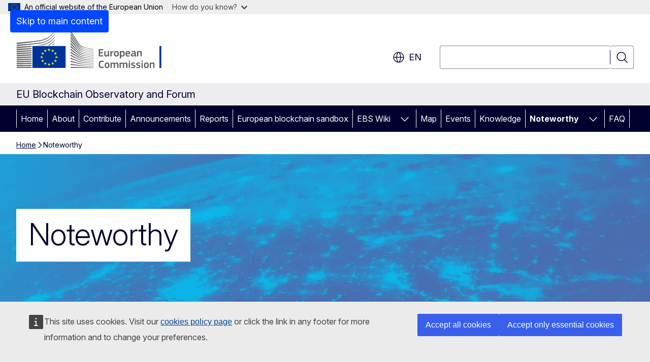

--- FILE ---
content_type: text/html; charset=UTF-8
request_url: https://blockchain-observatory.ec.europa.eu/select-language?destination=/node/24
body_size: 3219
content:
<!DOCTYPE html>
<html lang="en" dir="ltr" prefix="og: https://ogp.me/ns#">
  <head>
    <meta charset="utf-8" />
<meta name="description" content="DisclaimerThe elements featured in the pages below are not linked to the EU Blockchain Observatory and Forum.News Articles Events Recommended NewslettersCoindesk NewsletterConsenSys Newsletter" />
<meta name="keywords" content="digital single market,blockchain" />
<link rel="canonical" href="https://blockchain-observatory.ec.europa.eu/noteworthy_en" />
<meta name="robots" content="noindex follow" />
<meta property="og:determiner" content="auto" />
<meta property="og:site_name" content="EU Blockchain Observatory and Forum" />
<meta property="og:type" content="website" />
<meta property="og:url" content="https://blockchain-observatory.ec.europa.eu/noteworthy_en" />
<meta property="og:title" content="Noteworthy" />
<meta property="og:description" content="DisclaimerThe elements featured in the pages below are not linked to the EU Blockchain Observatory and Forum.News Articles Events Recommended NewslettersCoindesk NewsletterConsenSys Newsletter" />
<meta name="twitter:card" content="summary_large_image" />
<meta name="twitter:description" content="DisclaimerThe elements featured in the pages below are not linked to the EU Blockchain Observatory and Forum.News Articles Events Recommended NewslettersCoindesk NewsletterConsenSys Newsletter" />
<meta name="twitter:title" content="Noteworthy" />
<meta property="og:image" content="https://blockchain-observatory.ec.europa.eu/profiles/contrib/ewcms/modules/ewcms_seo/assets/images/ec-socialmedia-fallback.png" />
<meta property="og:image:alt" content="EU Blockchain Observatory and Forum" />
<meta name="twitter:image" content="https://blockchain-observatory.ec.europa.eu/profiles/contrib/ewcms/modules/ewcms_seo/assets/images/ec-socialmedia-fallback.png" />
<meta name="twitter:image:alt" content="EU Blockchain Observatory and Forum" />
<meta http-equiv="X-UA-Compatible" content="IE=edge,chrome=1" />
<meta name="Generator" content="Drupal 11 (https://www.drupal.org)" />
<meta name="MobileOptimized" content="width" />
<meta name="HandheldFriendly" content="true" />
<meta name="viewport" content="width=device-width, initial-scale=1.0" />
<script type="application/json">{"service":"preview","position":"before"}</script>
<link rel="icon" href="/themes/contrib/oe_theme/images/favicons/ec/favicon.ico" type="image/vnd.microsoft.icon" />
<link rel="icon" href="/themes/contrib/oe_theme/images/favicons/ec/favicon.svg" type="image/svg+xml" />
<link rel="apple-touch-icon" href="/themes/contrib/oe_theme/images/favicons/ec/favicon.png" />

    <title>Language selection | EU Blockchain Observatory and Forum</title>
    <link rel="stylesheet" media="all" href="/sites/default/files/css/css_QYyPvMu0XqfFYRdyC1UMn-ZrqgIYoYL-gXVy0xUT-zQ.css?delta=0&amp;language=en&amp;theme=ewcms_theme&amp;include=eJw1yUEKACAIBMAPBT5JLBYKUkO99PtOzXUcXBMKGq7HDVa8Vw-JyxjN_55YVi1vFpS6JB58_hYt" />
<link rel="stylesheet" media="all" href="/sites/default/files/css/css_VjsiL6J_KaPScqT8ADfkfI7IEMHHDGY2KlxX9hGVMzA.css?delta=1&amp;language=en&amp;theme=ewcms_theme&amp;include=eJw1yUEKACAIBMAPBT5JLBYKUkO99PtOzXUcXBMKGq7HDVa8Vw-JyxjN_55YVi1vFpS6JB58_hYt" />
<link rel="stylesheet" media="print" href="/sites/default/files/css/css_agGXbGuLDv8vISPpUSrWjNM4w0E5W6q_M9PeV4ffP_s.css?delta=2&amp;language=en&amp;theme=ewcms_theme&amp;include=eJw1yUEKACAIBMAPBT5JLBYKUkO99PtOzXUcXBMKGq7HDVa8Vw-JyxjN_55YVi1vFpS6JB58_hYt" />
<link rel="stylesheet" media="all" href="/sites/default/files/css/css_KtoeuGqUE_JGHyBa2yOz41R0KdY8D9bBXMzOKHgeEEQ.css?delta=3&amp;language=en&amp;theme=ewcms_theme&amp;include=eJw1yUEKACAIBMAPBT5JLBYKUkO99PtOzXUcXBMKGq7HDVa8Vw-JyxjN_55YVi1vFpS6JB58_hYt" />
<link rel="stylesheet" media="print" href="/sites/default/files/css/css_ZkyD3RG3-KN6fWTlQT7bnBtfLbN7luACj2BX2QC8cZU.css?delta=4&amp;language=en&amp;theme=ewcms_theme&amp;include=eJw1yUEKACAIBMAPBT5JLBYKUkO99PtOzXUcXBMKGq7HDVa8Vw-JyxjN_55YVi1vFpS6JB58_hYt" />
<link rel="stylesheet" media="all" href="/sites/default/files/css/css_aUuWnSJJwkbDuY9ovGNpD2QzkIXmUS2pJRUMnwJzfdA.css?delta=5&amp;language=en&amp;theme=ewcms_theme&amp;include=eJw1yUEKACAIBMAPBT5JLBYKUkO99PtOzXUcXBMKGq7HDVa8Vw-JyxjN_55YVi1vFpS6JB58_hYt" />
<link rel="stylesheet" media="print" href="/sites/default/files/css/css_PGpbVJoDO2bNaYtwjMnXs-iXMSK5D38hEjo9xZe13kg.css?delta=6&amp;language=en&amp;theme=ewcms_theme&amp;include=eJw1yUEKACAIBMAPBT5JLBYKUkO99PtOzXUcXBMKGq7HDVa8Vw-JyxjN_55YVi1vFpS6JB58_hYt" />

    
  </head>
  <body class="page-splash language-en ecl-typography path-select-language">
      <script src="profiles/contrib/ewcms/modules/ewcms_multilingual/assets/js/ewcms_js_language_layover.js"></script>

          <a
  href="#main-content"
  class="ecl-link ecl-link--primary ecl-skip-link"
   id="skip-id"
>Skip to main content</a>

        <div id="cck_here"></div>    <script type="application/json">{"utility":"globan","theme":"light","logo":true,"link":true,"mode":false}</script>

      <div class="dialog-off-canvas-main-canvas" data-off-canvas-main-canvas>
      <div>
    

      
        <div
  class="ecl-splash-page"
  
><div class="ecl-splash-page__logo-container"><div class="ecl-container"><a
  href=""
  class="ecl-link ecl-link--standalone ecl-splash-page__logo-link"
  
><picture
  class="ecl-picture ecl-splash-page__picture"
   title="European&#x20;Commission"
><source 
                  srcset="/themes/contrib/oe_theme/dist/ec/images/logo/positive/logo-ec--en.svg"
                          media="(min-width: 768px)"
                      ><img 
          class="ecl-splash-page__logo-image"
              src="/themes/contrib/oe_theme/dist/ec/images/logo/positive/logo-ec--mute.svg"
              alt="European Commission logo"
          ></picture></a></div></div><div class="ecl-container ecl-splash-page__language-container"><div class="ecl-splash-page__language-content"><div class="ecl-splash-page__language-category"><ul class="ecl-splash-page__language-list" translate="no"><li class="ecl-splash-page__language-item"><a
  href="https://blockchain-observatory.ec.europa.eu/noteworthy_bg"
  class="ecl-link ecl-link--standalone ecl-splash-page__language-link"
   hreflang="bg"
><span class="ecl-splash-page__language-link-code">bg</span><span class="ecl-splash-page__language-link-label" lang="bg">български</span></a></li><li class="ecl-splash-page__language-item"><a
  href="https://blockchain-observatory.ec.europa.eu/noteworthy_es"
  class="ecl-link ecl-link--standalone ecl-splash-page__language-link"
   hreflang="es"
><span class="ecl-splash-page__language-link-code">es</span><span class="ecl-splash-page__language-link-label" lang="es">español</span></a></li><li class="ecl-splash-page__language-item"><a
  href="https://blockchain-observatory.ec.europa.eu/noteworthy_cs"
  class="ecl-link ecl-link--standalone ecl-splash-page__language-link"
   hreflang="cs"
><span class="ecl-splash-page__language-link-code">cs</span><span class="ecl-splash-page__language-link-label" lang="cs">čeština</span></a></li><li class="ecl-splash-page__language-item"><a
  href="https://blockchain-observatory.ec.europa.eu/noteworthy_da"
  class="ecl-link ecl-link--standalone ecl-splash-page__language-link"
   hreflang="da"
><span class="ecl-splash-page__language-link-code">da</span><span class="ecl-splash-page__language-link-label" lang="da">dansk</span></a></li><li class="ecl-splash-page__language-item"><a
  href="https://blockchain-observatory.ec.europa.eu/noteworthy_de"
  class="ecl-link ecl-link--standalone ecl-splash-page__language-link"
   hreflang="de"
><span class="ecl-splash-page__language-link-code">de</span><span class="ecl-splash-page__language-link-label" lang="de">Deutsch</span></a></li><li class="ecl-splash-page__language-item"><a
  href="https://blockchain-observatory.ec.europa.eu/noteworthy_et"
  class="ecl-link ecl-link--standalone ecl-splash-page__language-link"
   hreflang="et"
><span class="ecl-splash-page__language-link-code">et</span><span class="ecl-splash-page__language-link-label" lang="et">eesti</span></a></li><li class="ecl-splash-page__language-item"><a
  href="https://blockchain-observatory.ec.europa.eu/noteworthy_el"
  class="ecl-link ecl-link--standalone ecl-splash-page__language-link"
   hreflang="el"
><span class="ecl-splash-page__language-link-code">el</span><span class="ecl-splash-page__language-link-label" lang="el">ελληνικά</span></a></li><li class="ecl-splash-page__language-item"><a
  href="https://blockchain-observatory.ec.europa.eu/noteworthy_en"
  class="ecl-link ecl-link--standalone ecl-splash-page__language-link"
   hreflang="en"
><span class="ecl-splash-page__language-link-code">en</span><span class="ecl-splash-page__language-link-label" lang="en">English</span></a></li><li class="ecl-splash-page__language-item"><a
  href="https://blockchain-observatory.ec.europa.eu/noteworthy_fr"
  class="ecl-link ecl-link--standalone ecl-splash-page__language-link"
   hreflang="fr"
><span class="ecl-splash-page__language-link-code">fr</span><span class="ecl-splash-page__language-link-label" lang="fr">français</span></a></li><li class="ecl-splash-page__language-item"><a
  href="https://blockchain-observatory.ec.europa.eu/noteworthy_ga"
  class="ecl-link ecl-link--standalone ecl-splash-page__language-link"
   hreflang="ga"
><span class="ecl-splash-page__language-link-code">ga</span><span class="ecl-splash-page__language-link-label" lang="ga">Gaeilge</span></a></li><li class="ecl-splash-page__language-item"><a
  href="https://blockchain-observatory.ec.europa.eu/noteworthy_hr"
  class="ecl-link ecl-link--standalone ecl-splash-page__language-link"
   hreflang="hr"
><span class="ecl-splash-page__language-link-code">hr</span><span class="ecl-splash-page__language-link-label" lang="hr">hrvatski</span></a></li><li class="ecl-splash-page__language-item"><a
  href="https://blockchain-observatory.ec.europa.eu/noteworthy_it"
  class="ecl-link ecl-link--standalone ecl-splash-page__language-link"
   hreflang="it"
><span class="ecl-splash-page__language-link-code">it</span><span class="ecl-splash-page__language-link-label" lang="it">italiano</span></a></li><li class="ecl-splash-page__language-item"><a
  href="https://blockchain-observatory.ec.europa.eu/noteworthy_lv"
  class="ecl-link ecl-link--standalone ecl-splash-page__language-link"
   hreflang="lv"
><span class="ecl-splash-page__language-link-code">lv</span><span class="ecl-splash-page__language-link-label" lang="lv">latviešu</span></a></li><li class="ecl-splash-page__language-item"><a
  href="https://blockchain-observatory.ec.europa.eu/noteworthy_lt"
  class="ecl-link ecl-link--standalone ecl-splash-page__language-link"
   hreflang="lt"
><span class="ecl-splash-page__language-link-code">lt</span><span class="ecl-splash-page__language-link-label" lang="lt">lietuvių</span></a></li><li class="ecl-splash-page__language-item"><a
  href="https://blockchain-observatory.ec.europa.eu/noteworthy_hu"
  class="ecl-link ecl-link--standalone ecl-splash-page__language-link"
   hreflang="hu"
><span class="ecl-splash-page__language-link-code">hu</span><span class="ecl-splash-page__language-link-label" lang="hu">magyar</span></a></li><li class="ecl-splash-page__language-item"><a
  href="https://blockchain-observatory.ec.europa.eu/noteworthy_mt"
  class="ecl-link ecl-link--standalone ecl-splash-page__language-link"
   hreflang="mt"
><span class="ecl-splash-page__language-link-code">mt</span><span class="ecl-splash-page__language-link-label" lang="mt">Malti</span></a></li><li class="ecl-splash-page__language-item"><a
  href="https://blockchain-observatory.ec.europa.eu/noteworthy_nl"
  class="ecl-link ecl-link--standalone ecl-splash-page__language-link"
   hreflang="nl"
><span class="ecl-splash-page__language-link-code">nl</span><span class="ecl-splash-page__language-link-label" lang="nl">Nederlands</span></a></li><li class="ecl-splash-page__language-item"><a
  href="https://blockchain-observatory.ec.europa.eu/noteworthy_pl"
  class="ecl-link ecl-link--standalone ecl-splash-page__language-link"
   hreflang="pl"
><span class="ecl-splash-page__language-link-code">pl</span><span class="ecl-splash-page__language-link-label" lang="pl">polski</span></a></li><li class="ecl-splash-page__language-item"><a
  href="https://blockchain-observatory.ec.europa.eu/noteworthy_pt"
  class="ecl-link ecl-link--standalone ecl-splash-page__language-link"
   hreflang="pt"
><span class="ecl-splash-page__language-link-code">pt</span><span class="ecl-splash-page__language-link-label" lang="pt">português</span></a></li><li class="ecl-splash-page__language-item"><a
  href="https://blockchain-observatory.ec.europa.eu/noteworthy_ro"
  class="ecl-link ecl-link--standalone ecl-splash-page__language-link"
   hreflang="ro"
><span class="ecl-splash-page__language-link-code">ro</span><span class="ecl-splash-page__language-link-label" lang="ro">română</span></a></li><li class="ecl-splash-page__language-item"><a
  href="https://blockchain-observatory.ec.europa.eu/noteworthy_sk"
  class="ecl-link ecl-link--standalone ecl-splash-page__language-link"
   hreflang="sk"
><span class="ecl-splash-page__language-link-code">sk</span><span class="ecl-splash-page__language-link-label" lang="sk">slovenčina</span></a></li><li class="ecl-splash-page__language-item"><a
  href="https://blockchain-observatory.ec.europa.eu/noteworthy_sl"
  class="ecl-link ecl-link--standalone ecl-splash-page__language-link"
   hreflang="sl"
><span class="ecl-splash-page__language-link-code">sl</span><span class="ecl-splash-page__language-link-label" lang="sl">slovenščina</span></a></li><li class="ecl-splash-page__language-item"><a
  href="https://blockchain-observatory.ec.europa.eu/noteworthy_fi"
  class="ecl-link ecl-link--standalone ecl-splash-page__language-link"
   hreflang="fi"
><span class="ecl-splash-page__language-link-code">fi</span><span class="ecl-splash-page__language-link-label" lang="fi">suomi</span></a></li><li class="ecl-splash-page__language-item"><a
  href="https://blockchain-observatory.ec.europa.eu/noteworthy_sv"
  class="ecl-link ecl-link--standalone ecl-splash-page__language-link"
   hreflang="sv"
><span class="ecl-splash-page__language-link-code">sv</span><span class="ecl-splash-page__language-link-label" lang="sv">svenska</span></a></li></ul></div></div></div></div>
  </div>


  </div>

    <script type="application/json">{"utility":"piwik","siteID":"6747f9b3-4f93-401a-82e3-583eb667677e","sitePath":["blockchain-observatory.ec.europa.eu"],"instance":"ec"}</script>
<script type="application/json">{"utility":"cck"}</script>

    <script type="application/json" data-drupal-selector="drupal-settings-json">{"path":{"baseUrl":"\/","pathPrefix":"","currentPath":"select-language","currentPathIsAdmin":false,"isFront":false,"currentLanguage":"en","urlSuffixes":["bg","es","cs","da","de","et","el","en","fr","ga","hr","it","lv","lt","hu","mt","nl","pl","pt","ro","sk","sl","fi","sv","ar","ca","is","lb","no","tr","ru","uk","zh","sw","he","ja","kl"],"currentQuery":{"destination":"\/node\/24"}},"pluralDelimiter":"\u0003","suppressDeprecationErrors":true,"ewcms_multilingual":{"monolingual":false,"defaultLanguage":"en","availableUrls":{"bg":"https:\/\/blockchain-observatory.ec.europa.eu\/noteworthy_bg","es":"https:\/\/blockchain-observatory.ec.europa.eu\/noteworthy_es","cs":"https:\/\/blockchain-observatory.ec.europa.eu\/noteworthy_cs","da":"https:\/\/blockchain-observatory.ec.europa.eu\/noteworthy_da","de":"https:\/\/blockchain-observatory.ec.europa.eu\/noteworthy_de","et":"https:\/\/blockchain-observatory.ec.europa.eu\/noteworthy_et","el":"https:\/\/blockchain-observatory.ec.europa.eu\/noteworthy_el","en":"https:\/\/blockchain-observatory.ec.europa.eu\/noteworthy_en","fr":"https:\/\/blockchain-observatory.ec.europa.eu\/noteworthy_fr","ga":"https:\/\/blockchain-observatory.ec.europa.eu\/noteworthy_ga","hr":"https:\/\/blockchain-observatory.ec.europa.eu\/noteworthy_hr","it":"https:\/\/blockchain-observatory.ec.europa.eu\/noteworthy_it","lv":"https:\/\/blockchain-observatory.ec.europa.eu\/noteworthy_lv","lt":"https:\/\/blockchain-observatory.ec.europa.eu\/noteworthy_lt","hu":"https:\/\/blockchain-observatory.ec.europa.eu\/noteworthy_hu","mt":"https:\/\/blockchain-observatory.ec.europa.eu\/noteworthy_mt","nl":"https:\/\/blockchain-observatory.ec.europa.eu\/noteworthy_nl","pl":"https:\/\/blockchain-observatory.ec.europa.eu\/noteworthy_pl","pt-pt":"https:\/\/blockchain-observatory.ec.europa.eu\/noteworthy_pt","ro":"https:\/\/blockchain-observatory.ec.europa.eu\/noteworthy_ro","sk":"https:\/\/blockchain-observatory.ec.europa.eu\/noteworthy_sk","sl":"https:\/\/blockchain-observatory.ec.europa.eu\/noteworthy_sl","fi":"https:\/\/blockchain-observatory.ec.europa.eu\/noteworthy_fi","sv":"https:\/\/blockchain-observatory.ec.europa.eu\/noteworthy_sv"}},"user":{"uid":0,"permissionsHash":"6d40134c8d5db004e61cd66093e595e3c0e1dd79d217ed463f2718be80288846"}}</script>
<script src="/core/assets/vendor/jquery/jquery.min.js?v=4.0.0-rc.1"></script>
<script src="/sites/default/files/js/js_tp-u4UP3fEfKlwE_PVkCIPmVTlm_VvBIrPM2DvyCUSQ.js?scope=footer&amp;delta=1&amp;language=en&amp;theme=ewcms_theme&amp;include=eJxVy9EOgjAMheEXQnmkpoyTOdOtpO1A3l5BjfGu5_tTbKk61S5RpLTcWUacdHcSPiCDGrJG4SjahneNGypGJPJuK_Z_PW9uLHuU5IPiE5LWRRtakJTJ2HZC-lU8AvZ6Il_zoRumUBUfZ-sLy_W7L17ZQpRn2BOTFUxF"></script>
<script src="https://ec.europa.eu/wel/surveys/wr_survey01/wr_survey.js" defer></script>
<script src="/sites/default/files/js/js_0BGm0-aEMA93A2eW4THjeyFV9gMTB10BuobOA3xkv4Y.js?scope=footer&amp;delta=3&amp;language=en&amp;theme=ewcms_theme&amp;include=eJxVy9EOgjAMheEXQnmkpoyTOdOtpO1A3l5BjfGu5_tTbKk61S5RpLTcWUacdHcSPiCDGrJG4SjahneNGypGJPJuK_Z_PW9uLHuU5IPiE5LWRRtakJTJ2HZC-lU8AvZ6Il_zoRumUBUfZ-sLy_W7L17ZQpRn2BOTFUxF"></script>
<script src="https://webtools.europa.eu/load.js" defer></script>

  </body>
</html>


--- FILE ---
content_type: text/html; charset=UTF-8
request_url: https://blockchain-observatory.ec.europa.eu/noteworthy_en
body_size: 17236
content:
<!DOCTYPE html>
<html lang="en" dir="ltr" prefix="og: https://ogp.me/ns#">
  <head>
    <meta charset="utf-8" />
<meta name="description" content="DisclaimerThe elements featured in the pages below are not linked to the EU Blockchain Observatory and Forum.News Articles Events Recommended NewslettersCoindesk NewsletterConsenSys Newsletter" />
<meta name="keywords" content="digital single market,blockchain" />
<link rel="canonical" href="https://blockchain-observatory.ec.europa.eu/noteworthy_en" />
<meta property="og:determiner" content="auto" />
<meta property="og:site_name" content="EU Blockchain Observatory and Forum" />
<meta property="og:type" content="website" />
<meta property="og:url" content="https://blockchain-observatory.ec.europa.eu/noteworthy_en" />
<meta property="og:title" content="Noteworthy" />
<meta property="og:description" content="DisclaimerThe elements featured in the pages below are not linked to the EU Blockchain Observatory and Forum.News Articles Events Recommended NewslettersCoindesk NewsletterConsenSys Newsletter" />
<meta name="twitter:card" content="summary_large_image" />
<meta name="twitter:description" content="DisclaimerThe elements featured in the pages below are not linked to the EU Blockchain Observatory and Forum.News Articles Events Recommended NewslettersCoindesk NewsletterConsenSys Newsletter" />
<meta name="twitter:title" content="Noteworthy" />
<meta property="og:image" content="https://blockchain-observatory.ec.europa.eu/profiles/contrib/ewcms/modules/ewcms_seo/assets/images/ec-socialmedia-fallback.png" />
<meta property="og:image:alt" content="EU Blockchain Observatory and Forum" />
<meta name="twitter:image" content="https://blockchain-observatory.ec.europa.eu/profiles/contrib/ewcms/modules/ewcms_seo/assets/images/ec-socialmedia-fallback.png" />
<meta name="twitter:image:alt" content="EU Blockchain Observatory and Forum" />
<meta http-equiv="X-UA-Compatible" content="IE=edge,chrome=1" />
<meta name="Generator" content="Drupal 11 (https://www.drupal.org)" />
<meta name="MobileOptimized" content="width" />
<meta name="HandheldFriendly" content="true" />
<meta name="viewport" content="width=device-width, initial-scale=1.0" />
<script type="application/json">{"service":"preview","position":"before"}</script>
<script type="application/ld+json">{
    "@context": "https:\/\/schema.org",
    "@type": "BreadcrumbList",
    "itemListElement": [
        {
            "@type": "ListItem",
            "position": 1,
            "item": {
                "@id": "https:\/\/blockchain-observatory.ec.europa.eu\/index_en",
                "name": "Home"
            }
        },
        {
            "@type": "ListItem",
            "position": 2,
            "item": {
                "@id": "https:\/\/blockchain-observatory.ec.europa.eu\/noteworthy_en",
                "name": "Noteworthy"
            }
        }
    ]
}</script>
<link rel="icon" href="/themes/contrib/oe_theme/images/favicons/ec/favicon.ico" type="image/vnd.microsoft.icon" />
<link rel="alternate" hreflang="en" href="https://blockchain-observatory.ec.europa.eu/noteworthy_en" />
<link rel="icon" href="/themes/contrib/oe_theme/images/favicons/ec/favicon.svg" type="image/svg+xml" />
<link rel="apple-touch-icon" href="/themes/contrib/oe_theme/images/favicons/ec/favicon.png" />

    <title>Noteworthy - EU Blockchain Observatory and Forum - European Commission</title>
    <link rel="stylesheet" media="all" href="/sites/default/files/css/css_6BsfGkciLDas8v6203VBqQSDxHYv1-0_M7ORXg_dVJo.css?delta=0&amp;language=en&amp;theme=ewcms_theme&amp;include=eJxFyUEKwCAMBMAPiT5Joi5VUBOSePD3PZVeZxjZOxZS5SW8sT3PUZT0ZtTA34qO7UFI6VGSbqnpEZrxl3i2nDKHdbRg1xwrFTK8Xp8mYQ" />
<link rel="stylesheet" media="all" href="/sites/default/files/css/css_VjsiL6J_KaPScqT8ADfkfI7IEMHHDGY2KlxX9hGVMzA.css?delta=1&amp;language=en&amp;theme=ewcms_theme&amp;include=eJxFyUEKwCAMBMAPiT5Joi5VUBOSePD3PZVeZxjZOxZS5SW8sT3PUZT0ZtTA34qO7UFI6VGSbqnpEZrxl3i2nDKHdbRg1xwrFTK8Xp8mYQ" />
<link rel="stylesheet" media="print" href="/sites/default/files/css/css_agGXbGuLDv8vISPpUSrWjNM4w0E5W6q_M9PeV4ffP_s.css?delta=2&amp;language=en&amp;theme=ewcms_theme&amp;include=eJxFyUEKwCAMBMAPiT5Joi5VUBOSePD3PZVeZxjZOxZS5SW8sT3PUZT0ZtTA34qO7UFI6VGSbqnpEZrxl3i2nDKHdbRg1xwrFTK8Xp8mYQ" />
<link rel="stylesheet" media="all" href="/sites/default/files/css/css_KtoeuGqUE_JGHyBa2yOz41R0KdY8D9bBXMzOKHgeEEQ.css?delta=3&amp;language=en&amp;theme=ewcms_theme&amp;include=eJxFyUEKwCAMBMAPiT5Joi5VUBOSePD3PZVeZxjZOxZS5SW8sT3PUZT0ZtTA34qO7UFI6VGSbqnpEZrxl3i2nDKHdbRg1xwrFTK8Xp8mYQ" />
<link rel="stylesheet" media="print" href="/sites/default/files/css/css_ZkyD3RG3-KN6fWTlQT7bnBtfLbN7luACj2BX2QC8cZU.css?delta=4&amp;language=en&amp;theme=ewcms_theme&amp;include=eJxFyUEKwCAMBMAPiT5Joi5VUBOSePD3PZVeZxjZOxZS5SW8sT3PUZT0ZtTA34qO7UFI6VGSbqnpEZrxl3i2nDKHdbRg1xwrFTK8Xp8mYQ" />
<link rel="stylesheet" media="all" href="/sites/default/files/css/css_aUuWnSJJwkbDuY9ovGNpD2QzkIXmUS2pJRUMnwJzfdA.css?delta=5&amp;language=en&amp;theme=ewcms_theme&amp;include=eJxFyUEKwCAMBMAPiT5Joi5VUBOSePD3PZVeZxjZOxZS5SW8sT3PUZT0ZtTA34qO7UFI6VGSbqnpEZrxl3i2nDKHdbRg1xwrFTK8Xp8mYQ" />
<link rel="stylesheet" media="print" href="/sites/default/files/css/css_PGpbVJoDO2bNaYtwjMnXs-iXMSK5D38hEjo9xZe13kg.css?delta=6&amp;language=en&amp;theme=ewcms_theme&amp;include=eJxFyUEKwCAMBMAPiT5Joi5VUBOSePD3PZVeZxjZOxZS5SW8sT3PUZT0ZtTA34qO7UFI6VGSbqnpEZrxl3i2nDKHdbRg1xwrFTK8Xp8mYQ" />

    
  </head>
  <body class="language-en ecl-typography path-node page-node-type-landing-page">
          <a
  href="#main-content"
  class="ecl-link ecl-link--primary ecl-skip-link"
   id="skip-id"
>Skip to main content</a>

        <div id="cck_here"></div>    <script type="application/json">{"utility":"globan","theme":"light","logo":true,"link":true,"mode":false}</script>

      <div class="dialog-off-canvas-main-canvas" data-off-canvas-main-canvas>
          <header
  class="ecl-site-header ecl-site-header-with-logo-l ecl-site-header--has-menu"
  data-ecl-auto-init="SiteHeader"
>
  
    <div class="ecl-site-header__header">
        <div class="ecl-site-header__inner">
      <div class="ecl-site-header__background">
        <div class="ecl-site-header__header">
          <div class="ecl-site-header__container ecl-container">
            <div class="ecl-site-header__top" data-ecl-site-header-top>
                    <a
    class="ecl-link ecl-link--standalone ecl-site-header__logo-link"
    href="https://commission.europa.eu/index_en"
    aria-label="Home - European Commission"
    data-aria-label-en="Home - European Commission"
  >
                                <picture
  class="ecl-picture ecl-site-header__picture"
   title="European&#x20;Commission"
><source 
                  srcset="/themes/contrib/oe_theme/dist/ec/images/logo/positive/logo-ec--en.svg"
                          media="(min-width: 996px)"
                      ><img 
          class="ecl-site-header__logo-image ecl-site-header__logo-image--l"
              src="/themes/contrib/oe_theme/dist/ec/images/logo/logo-ec--mute.svg"
              alt="European Commission logo"
          ></picture>  </a>


              <div class="ecl-site-header__action">
                  <div class="ecl-site-header__language"><a
    class="ecl-button ecl-button--tertiary ecl-button--neutral ecl-site-header__language-selector"
    href="https://blockchain-observatory.ec.europa.eu/noteworthy_en"
    data-ecl-language-selector
    role="button"
    aria-label="Change language, current language is English - en"
      aria-controls="language-list-overlay"
    ><span class="ecl-site-header__language-icon"><span 
  class="wt-icon--global ecl-icon ecl-icon--m ecl-site-header__icon ecl-icon--global"
  aria-hidden="false"
   title="en" role="img"></span></span>en</a><div class="ecl-site-header__language-container" id="language-list-overlay" hidden data-ecl-language-list-overlay aria-labelledby="ecl-site-header__language-title" role="dialog"><div class="ecl-site-header__language-header"><div
        class="ecl-site-header__language-title"
        id="ecl-site-header__language-title"
      >Select your language</div><button
  class="ecl-button ecl-button--tertiary ecl-button--neutral ecl-site-header__language-close ecl-button--icon-only"
  type="submit"
   data-ecl-language-list-close
><span class="ecl-button__container"><span class="ecl-button__label" data-ecl-label="true">Close</span><span 
  class="wt-icon--close ecl-icon ecl-icon--m ecl-button__icon ecl-icon--close"
  aria-hidden="true"
   data-ecl-icon></span></span></button></div><div
      class="ecl-site-header__language-content"
      data-ecl-language-list-content
    ><div class="ecl-site-header__language-category" data-ecl-language-list-eu><ul class="ecl-site-header__language-list" translate="no"><li class="ecl-site-header__language-item"><a
  href="https://blockchain-observatory.ec.europa.eu/noteworthy_bg"
  class="ecl-link ecl-link--standalone ecl-link--no-visited ecl-site-header__language-link"
   hreflang="bg"
><span class="ecl-site-header__language-link-code">bg</span><span class="ecl-site-header__language-link-label" lang="bg">български</span></a></li><li class="ecl-site-header__language-item"><a
  href="https://blockchain-observatory.ec.europa.eu/noteworthy_es"
  class="ecl-link ecl-link--standalone ecl-link--no-visited ecl-site-header__language-link"
   hreflang="es"
><span class="ecl-site-header__language-link-code">es</span><span class="ecl-site-header__language-link-label" lang="es">español</span></a></li><li class="ecl-site-header__language-item"><a
  href="https://blockchain-observatory.ec.europa.eu/noteworthy_cs"
  class="ecl-link ecl-link--standalone ecl-link--no-visited ecl-site-header__language-link"
   hreflang="cs"
><span class="ecl-site-header__language-link-code">cs</span><span class="ecl-site-header__language-link-label" lang="cs">čeština</span></a></li><li class="ecl-site-header__language-item"><a
  href="https://blockchain-observatory.ec.europa.eu/noteworthy_da"
  class="ecl-link ecl-link--standalone ecl-link--no-visited ecl-site-header__language-link"
   hreflang="da"
><span class="ecl-site-header__language-link-code">da</span><span class="ecl-site-header__language-link-label" lang="da">dansk</span></a></li><li class="ecl-site-header__language-item"><a
  href="https://blockchain-observatory.ec.europa.eu/noteworthy_de"
  class="ecl-link ecl-link--standalone ecl-link--no-visited ecl-site-header__language-link"
   hreflang="de"
><span class="ecl-site-header__language-link-code">de</span><span class="ecl-site-header__language-link-label" lang="de">Deutsch</span></a></li><li class="ecl-site-header__language-item"><a
  href="https://blockchain-observatory.ec.europa.eu/noteworthy_et"
  class="ecl-link ecl-link--standalone ecl-link--no-visited ecl-site-header__language-link"
   hreflang="et"
><span class="ecl-site-header__language-link-code">et</span><span class="ecl-site-header__language-link-label" lang="et">eesti</span></a></li><li class="ecl-site-header__language-item"><a
  href="https://blockchain-observatory.ec.europa.eu/noteworthy_el"
  class="ecl-link ecl-link--standalone ecl-link--no-visited ecl-site-header__language-link"
   hreflang="el"
><span class="ecl-site-header__language-link-code">el</span><span class="ecl-site-header__language-link-label" lang="el">ελληνικά</span></a></li><li class="ecl-site-header__language-item"><a
  href="https://blockchain-observatory.ec.europa.eu/noteworthy_en"
  class="ecl-link ecl-link--standalone ecl-link--no-visited ecl-site-header__language-link ecl-site-header__language-link--active"
   hreflang="en"
><span class="ecl-site-header__language-link-code">en</span><span class="ecl-site-header__language-link-label" lang="en">English</span></a></li><li class="ecl-site-header__language-item"><a
  href="https://blockchain-observatory.ec.europa.eu/noteworthy_fr"
  class="ecl-link ecl-link--standalone ecl-link--no-visited ecl-site-header__language-link"
   hreflang="fr"
><span class="ecl-site-header__language-link-code">fr</span><span class="ecl-site-header__language-link-label" lang="fr">français</span></a></li><li class="ecl-site-header__language-item"><a
  href="https://blockchain-observatory.ec.europa.eu/noteworthy_ga"
  class="ecl-link ecl-link--standalone ecl-link--no-visited ecl-site-header__language-link"
   hreflang="ga"
><span class="ecl-site-header__language-link-code">ga</span><span class="ecl-site-header__language-link-label" lang="ga">Gaeilge</span></a></li><li class="ecl-site-header__language-item"><a
  href="https://blockchain-observatory.ec.europa.eu/noteworthy_hr"
  class="ecl-link ecl-link--standalone ecl-link--no-visited ecl-site-header__language-link"
   hreflang="hr"
><span class="ecl-site-header__language-link-code">hr</span><span class="ecl-site-header__language-link-label" lang="hr">hrvatski</span></a></li><li class="ecl-site-header__language-item"><a
  href="https://blockchain-observatory.ec.europa.eu/noteworthy_it"
  class="ecl-link ecl-link--standalone ecl-link--no-visited ecl-site-header__language-link"
   hreflang="it"
><span class="ecl-site-header__language-link-code">it</span><span class="ecl-site-header__language-link-label" lang="it">italiano</span></a></li><li class="ecl-site-header__language-item"><a
  href="https://blockchain-observatory.ec.europa.eu/noteworthy_lv"
  class="ecl-link ecl-link--standalone ecl-link--no-visited ecl-site-header__language-link"
   hreflang="lv"
><span class="ecl-site-header__language-link-code">lv</span><span class="ecl-site-header__language-link-label" lang="lv">latviešu</span></a></li><li class="ecl-site-header__language-item"><a
  href="https://blockchain-observatory.ec.europa.eu/noteworthy_lt"
  class="ecl-link ecl-link--standalone ecl-link--no-visited ecl-site-header__language-link"
   hreflang="lt"
><span class="ecl-site-header__language-link-code">lt</span><span class="ecl-site-header__language-link-label" lang="lt">lietuvių</span></a></li><li class="ecl-site-header__language-item"><a
  href="https://blockchain-observatory.ec.europa.eu/noteworthy_hu"
  class="ecl-link ecl-link--standalone ecl-link--no-visited ecl-site-header__language-link"
   hreflang="hu"
><span class="ecl-site-header__language-link-code">hu</span><span class="ecl-site-header__language-link-label" lang="hu">magyar</span></a></li><li class="ecl-site-header__language-item"><a
  href="https://blockchain-observatory.ec.europa.eu/noteworthy_mt"
  class="ecl-link ecl-link--standalone ecl-link--no-visited ecl-site-header__language-link"
   hreflang="mt"
><span class="ecl-site-header__language-link-code">mt</span><span class="ecl-site-header__language-link-label" lang="mt">Malti</span></a></li><li class="ecl-site-header__language-item"><a
  href="https://blockchain-observatory.ec.europa.eu/noteworthy_nl"
  class="ecl-link ecl-link--standalone ecl-link--no-visited ecl-site-header__language-link"
   hreflang="nl"
><span class="ecl-site-header__language-link-code">nl</span><span class="ecl-site-header__language-link-label" lang="nl">Nederlands</span></a></li><li class="ecl-site-header__language-item"><a
  href="https://blockchain-observatory.ec.europa.eu/noteworthy_pl"
  class="ecl-link ecl-link--standalone ecl-link--no-visited ecl-site-header__language-link"
   hreflang="pl"
><span class="ecl-site-header__language-link-code">pl</span><span class="ecl-site-header__language-link-label" lang="pl">polski</span></a></li><li class="ecl-site-header__language-item"><a
  href="https://blockchain-observatory.ec.europa.eu/noteworthy_pt"
  class="ecl-link ecl-link--standalone ecl-link--no-visited ecl-site-header__language-link"
   hreflang="pt"
><span class="ecl-site-header__language-link-code">pt</span><span class="ecl-site-header__language-link-label" lang="pt">português</span></a></li><li class="ecl-site-header__language-item"><a
  href="https://blockchain-observatory.ec.europa.eu/noteworthy_ro"
  class="ecl-link ecl-link--standalone ecl-link--no-visited ecl-site-header__language-link"
   hreflang="ro"
><span class="ecl-site-header__language-link-code">ro</span><span class="ecl-site-header__language-link-label" lang="ro">română</span></a></li><li class="ecl-site-header__language-item"><a
  href="https://blockchain-observatory.ec.europa.eu/noteworthy_sk"
  class="ecl-link ecl-link--standalone ecl-link--no-visited ecl-site-header__language-link"
   hreflang="sk"
><span class="ecl-site-header__language-link-code">sk</span><span class="ecl-site-header__language-link-label" lang="sk">slovenčina</span></a></li><li class="ecl-site-header__language-item"><a
  href="https://blockchain-observatory.ec.europa.eu/noteworthy_sl"
  class="ecl-link ecl-link--standalone ecl-link--no-visited ecl-site-header__language-link"
   hreflang="sl"
><span class="ecl-site-header__language-link-code">sl</span><span class="ecl-site-header__language-link-label" lang="sl">slovenščina</span></a></li><li class="ecl-site-header__language-item"><a
  href="https://blockchain-observatory.ec.europa.eu/noteworthy_fi"
  class="ecl-link ecl-link--standalone ecl-link--no-visited ecl-site-header__language-link"
   hreflang="fi"
><span class="ecl-site-header__language-link-code">fi</span><span class="ecl-site-header__language-link-label" lang="fi">suomi</span></a></li><li class="ecl-site-header__language-item"><a
  href="https://blockchain-observatory.ec.europa.eu/noteworthy_sv"
  class="ecl-link ecl-link--standalone ecl-link--no-visited ecl-site-header__language-link"
   hreflang="sv"
><span class="ecl-site-header__language-link-code">sv</span><span class="ecl-site-header__language-link-label" lang="sv">svenska</span></a></li></ul></div></div></div></div>
<div class="ecl-site-header__search-container" role="search">
  <a
    class="ecl-button ecl-button--tertiary ecl-site-header__search-toggle"
    href=""
    data-ecl-search-toggle="true"
    aria-controls=""
    aria-expanded="false"
  ><span 
  class="wt-icon--search ecl-icon ecl-icon--s ecl-site-header__icon ecl-icon--search"
  aria-hidden="true"
   role="img"></span></a>
  <script type="application/json">{"service":"search","version":"2.0","form":".ecl-search-form","filters":{"scope":{"sites":[{"selected":true,"name":"EU Blockchain Observatory and Forum","id":["comm-ewcms-blockchain-obs-forum"]}]}}}</script>
<form
  class="ecl-search-form ecl-site-header__search"
  role="search"
   class="oe-search-search-form" data-drupal-selector="oe-search-search-form" action="/noteworthy_en" method="post" id="oe-search-search-form" accept-charset="UTF-8" data-ecl-search-form
><div class="ecl-form-group"><label
                  for="edit-keys"
            id="edit-keys-label"
          class="ecl-form-label ecl-search-form__label"
    >Search</label><input
      id="edit-keys"
      class="ecl-text-input ecl-text-input--m ecl-search-form__text-input form-search ecl-search-form__text-input"
      name="keys"
        type="search"
            
  ></div><button
  class="ecl-button ecl-button--tertiary ecl-search-form__button ecl-search-form__button ecl-button--icon-only"
  type="submit"
  
><span class="ecl-button__container"><span 
  class="wt-icon--search ecl-icon ecl-icon--m ecl-button__icon ecl-icon--search"
  aria-hidden="true"
   data-ecl-icon></span><span class="ecl-button__label" data-ecl-label="true">Search</span></span></button><input autocomplete="off" data-drupal-selector="form-bpist-arjb-3njlbqhu3aumtiieiqp2wt0amjeoa9ho" type="hidden" name="form_build_id" value="form-bpist_Arjb_3njlBQhU3aUMTIIEiQp2Wt0AmJEoA9ho" /><input data-drupal-selector="edit-oe-search-search-form" type="hidden" name="form_id" value="oe_search_search_form" /></form>
  
</div>


              </div>
            </div>
          </div>
        </div>
      </div>
    </div>
  
  </div>
      <div>
    <div id="block-machinetranslation">
  
    
      <div class="ecl-lang-select-page ecl-u-pv-m ecl-u-d-none" id="etrans-block">
  <div class="ecl-container">
    <div class="webtools-etrans--wrapper">
      <div id="webtools-etrans"></div>
      <div class="webtools-etrans--message">
        <div
  class="ecl-notification ecl-notification--info"
  data-ecl-notification
  role="alert"
  data-ecl-auto-init="Notification"
><span 
  class="wt-icon--information ecl-icon ecl-icon--m ecl-notification__icon ecl-icon--information"
  aria-hidden="false"
  ></span><div class="ecl-notification__content"><button
  class="ecl-button ecl-button--tertiary ecl-button--m ecl-button--neutral ecl-notification__close ecl-button--icon-only"
  type="button"
   data-ecl-notification-close
><span class="ecl-button__container"><span class="ecl-button__label" data-ecl-label="true">&nbsp;</span><span 
  class="wt-icon--close ecl-icon ecl-icon--m ecl-button__icon ecl-icon--close"
  aria-hidden="true"
   data-ecl-icon></span></span></button><div class="ecl-notification__description">&nbsp;</div></div></div>      </div>
    </div>
  </div>
</div>
<div class="ecl-lang-select-page ecl-u-pv-m ecl-u-d-none" id="no-etrans-block">
  <div class="ecl-container">
    <div class="webtools-etrans--wrapper">
      <div id="webtools-etrans"></div>
      <div class="webtools-etrans--message">
        <div
  class="ecl-notification ecl-notification--warning"
  data-ecl-notification
  role="alert"
  data-ecl-auto-init="Notification"
><span 
  class="wt-icon--information ecl-icon ecl-icon--m ecl-notification__icon ecl-icon--information"
  aria-hidden="false"
  ></span><div class="ecl-notification__content"><button
  class="ecl-button ecl-button--tertiary ecl-button--m ecl-button--neutral ecl-notification__close ecl-button--icon-only"
  type="button"
   data-ecl-notification-close
><span class="ecl-button__container"><span class="ecl-button__label" data-ecl-label="true">&nbsp;</span><span 
  class="wt-icon--close ecl-icon ecl-icon--m ecl-button__icon ecl-icon--close"
  aria-hidden="true"
   data-ecl-icon></span></span></button><div class="ecl-notification__description">&nbsp;</div></div></div>      </div>
    </div>
  </div>
</div>

  </div>

  </div>

  
    <div class="ecl-container">
    <div class="ecl-site-header__banner-top">
      <a href="https://commission.europa.eu/research-and-innovation_en" class="ecl-link ecl-link--standalone ecl-link--no-visited" data-header-class-link="true" data-header-class-link-label-en="Research and innovation">Research and innovation</a>
    </div>
  </div>
          <div class="ecl-site-header__banner">
      <div class="ecl-container">
                  <div class="ecl-site-header__site-name">EU Blockchain Observatory and Forum</div>
                      </div>
    </div>
      <div id="block-ewcms-theme-horizontal-menu">
  
    
      <div style="height: 0">&nbsp;</div><div class="ewcms-horizontal-menu">
      
                
                
                
                
                
                                                                                                          
                
                
                
                                                                      
                
          
      <nav
  class="ecl-menu"
  data-ecl-menu
  data-ecl-menu-max-lines="2"
  data-ecl-auto-init="Menu"
      data-ecl-menu-label-open="Menu"
        data-ecl-menu-label-close="Close"
    role="navigation" aria-label="Site&#x20;navigation"
><div class="ecl-menu__overlay"></div><div class="ecl-container ecl-menu__container"><button
  class="ecl-button ecl-button--tertiary ecl-button--neutral ecl-menu__open ecl-button--icon-only"
  type="button"
   data-ecl-menu-open aria-expanded="false"
><span class="ecl-button__container"><span 
  class="wt-icon--hamburger ecl-icon ecl-icon--m ecl-button__icon ecl-icon--hamburger"
  aria-hidden="true"
   data-ecl-icon></span><span 
  class="wt-icon--close ecl-icon ecl-icon--m ecl-button__icon ecl-icon--close"
  aria-hidden="true"
   data-ecl-icon></span><span class="ecl-button__label" data-ecl-label="true">Menu</span></span></button><section class="ecl-menu__inner" data-ecl-menu-inner aria-label="Menu"><header class="ecl-menu__inner-header"><button
  class="ecl-button ecl-button--tertiary ecl-menu__close ecl-button--icon-only"
  type="submit"
   data-ecl-menu-close
><span class="ecl-button__container"><span class="ecl-button__label" data-ecl-label="true">Close</span><span 
  class="wt-icon--close ecl-icon ecl-icon--m ecl-button__icon ecl-icon--close"
  aria-hidden="true"
   data-ecl-icon></span></span></button><div class="ecl-menu__title">Menu</div><button
  class="ecl-button ecl-button--tertiary ecl-menu__back"
  type="submit"
   data-ecl-menu-back
><span class="ecl-button__container"><span 
  class="wt-icon--corner-arrow ecl-icon ecl-icon--xs ecl-icon--rotate-270 ecl-button__icon ecl-icon--corner-arrow"
  aria-hidden="true"
   data-ecl-icon></span><span class="ecl-button__label" data-ecl-label="true">Back</span></span></button></header><button
  class="ecl-button ecl-button--tertiary ecl-menu__item ecl-menu__items-previous ecl-button--icon-only"
  type="button"
   data-ecl-menu-items-previous tabindex="-1"
><span class="ecl-button__container"><span 
  class="wt-icon--corner-arrow ecl-icon ecl-icon--s ecl-icon--rotate-270 ecl-button__icon ecl-icon--corner-arrow"
  aria-hidden="true"
   data-ecl-icon></span><span class="ecl-button__label" data-ecl-label="true">Previous items</span></span></button><button
  class="ecl-button ecl-button--tertiary ecl-menu__item ecl-menu__items-next ecl-button--icon-only"
  type="button"
   data-ecl-menu-items-next tabindex="-1"
><span class="ecl-button__container"><span 
  class="wt-icon--corner-arrow ecl-icon ecl-icon--s ecl-icon--rotate-90 ecl-button__icon ecl-icon--corner-arrow"
  aria-hidden="true"
   data-ecl-icon></span><span class="ecl-button__label" data-ecl-label="true">Next items</span></span></button><ul class="ecl-menu__list" data-ecl-menu-list><li class="ecl-menu__item" data-ecl-menu-item id="ecl-menu-item-ecl-menu-2062477465-0"><a
  href="/index_en"
  class="ecl-link ecl-link--standalone ecl-menu__link"
   data-untranslated-label="Home" data-active-path="&#x2F;" data-ecl-menu-link id="ecl-menu-item-ecl-menu-2062477465-0-link"
>Home</a></li><li class="ecl-menu__item" data-ecl-menu-item id="ecl-menu-item-ecl-menu-2062477465-1"><a
  href="/about_en"
  class="ecl-link ecl-link--standalone ecl-menu__link"
   data-untranslated-label="About" data-active-path="&#x2F;node&#x2F;11" data-ecl-menu-link id="ecl-menu-item-ecl-menu-2062477465-1-link"
>About</a></li><li class="ecl-menu__item" data-ecl-menu-item id="ecl-menu-item-ecl-menu-2062477465-2"><a
  href="/contribute_en"
  class="ecl-link ecl-link--standalone ecl-menu__link"
   data-untranslated-label="Contribute" data-active-path="&#x2F;node&#x2F;22" data-ecl-menu-link id="ecl-menu-item-ecl-menu-2062477465-2-link"
>Contribute</a></li><li class="ecl-menu__item" data-ecl-menu-item id="ecl-menu-item-ecl-menu-2062477465-3"><a
  href="/announcements_en"
  class="ecl-link ecl-link--standalone ecl-menu__link"
   data-untranslated-label="Announcements" data-active-path="&#x2F;node&#x2F;1016" data-ecl-menu-link id="ecl-menu-item-ecl-menu-2062477465-3-link"
>Announcements</a></li><li class="ecl-menu__item" data-ecl-menu-item id="ecl-menu-item-ecl-menu-2062477465-4"><a
  href="/reports_en"
  class="ecl-link ecl-link--standalone ecl-menu__link"
   data-untranslated-label="Reports" data-active-path="&#x2F;node&#x2F;13" data-ecl-menu-link id="ecl-menu-item-ecl-menu-2062477465-4-link"
>Reports</a></li><li class="ecl-menu__item" data-ecl-menu-item id="ecl-menu-item-ecl-menu-2062477465-5"><a
  href="/european-blockchain-sandbox_en"
  class="ecl-link ecl-link--standalone ecl-menu__link"
   data-untranslated-label="European&#x20;blockchain&#x20;sandbox" data-active-path="&#x2F;node&#x2F;1060" data-ecl-menu-link id="ecl-menu-item-ecl-menu-2062477465-5-link"
>European blockchain sandbox</a></li><li class="ecl-menu__item ecl-menu__item--has-children" data-ecl-menu-item data-ecl-has-children aria-haspopup aria-expanded="false" id="ecl-menu-item-ecl-menu-2062477465-6"><a
  href="/european-blockchain-sandbox-wiki_en"
  class="ecl-link ecl-link--standalone ecl-menu__link"
   data-untranslated-label="EBS&#x20;Wiki" data-active-path="&#x2F;node&#x2F;1065" data-ecl-menu-link id="ecl-menu-item-ecl-menu-2062477465-6-link"
>EBS Wiki</a><button
  class="ecl-button ecl-button--tertiary ecl-button--neutral ecl-menu__button-caret ecl-button--icon-only"
  type="button"
   data-ecl-menu-caret aria-label="Access&#x20;item&#x27;s&#x20;children" aria-describedby="ecl-menu-item-ecl-menu-2062477465-6-link" aria-expanded="false"
><span class="ecl-button__container"><span 
  class="wt-icon--corner-arrow ecl-icon ecl-icon--xs ecl-icon--rotate-180 ecl-button__icon ecl-icon--corner-arrow"
  aria-hidden="true"
   data-ecl-icon></span></span></button><div
    class="ecl-menu__mega"
    data-ecl-menu-mega
  ><ul class="ecl-menu__sublist"><li
        class="ecl-menu__subitem"
        data-ecl-menu-subitem
      ><a
  href="/european-blockchain-sandbox-wiki/latest-updates_en"
  class="ecl-link ecl-link--standalone ecl-menu__sublink"
   data-untranslated-label="Latest&#x20;Updates" data-active-path="&#x2F;node&#x2F;1066"
>Latest Updates</a></li><li
        class="ecl-menu__subitem"
        data-ecl-menu-subitem
      ><a
  href="/european-blockchain-sandbox-wiki/project-structure_en"
  class="ecl-link ecl-link--standalone ecl-menu__sublink"
   data-untranslated-label="Project&#x20;Structure" data-active-path="&#x2F;node&#x2F;1067"
>Project Structure</a></li><li
        class="ecl-menu__subitem"
        data-ecl-menu-subitem
      ><a
  href="/european-blockchain-sandbox-wiki/frequently-asked-questions_en"
  class="ecl-link ecl-link--standalone ecl-menu__sublink"
   data-untranslated-label="Frequently&#x20;Asked&#x20;Questions" data-active-path="&#x2F;node&#x2F;1061"
>Frequently Asked Questions</a></li><li
        class="ecl-menu__subitem"
        data-ecl-menu-subitem
      ><a
  href="/european-blockchain-sandbox-wiki/key-documents_en"
  class="ecl-link ecl-link--standalone ecl-menu__sublink"
   data-untranslated-label="Key&#x20;documents" data-active-path="&#x2F;node&#x2F;1062"
>Key documents</a></li><li
        class="ecl-menu__subitem"
        data-ecl-menu-subitem
      ><a
  href="/european-blockchain-sandbox-wiki/privacy-statement-european-blockchain-sandbox_en"
  class="ecl-link ecl-link--standalone ecl-menu__sublink"
   data-untranslated-label="Privacy&#x20;Statement&#x20;&#x28;European&#x20;Blockchain&#x20;Sandbox&#x29;" data-active-path="&#x2F;node&#x2F;1069"
>Privacy Statement (European Blockchain Sandbox)</a></li><li class="ecl-menu__subitem ecl-menu__see-all"><a
  href="/european-blockchain-sandbox-wiki_en"
  class="ecl-link ecl-link--standalone ecl-link--icon ecl-menu__sublink"
  
><span 
      class="ecl-link__label">See all</span><span 
  class="wt-icon--arrow-left ecl-icon ecl-icon--xs ecl-icon--rotate-180 ecl-link__icon ecl-icon--arrow-left"
  aria-hidden="true"
  ></span></a></li></ul></div></li><li class="ecl-menu__item" data-ecl-menu-item id="ecl-menu-item-ecl-menu-2062477465-7"><a
  href="/initiative-map_en"
  class="ecl-link ecl-link--standalone ecl-menu__link"
   data-untranslated-label="Map" data-active-path="&#x2F;node&#x2F;1017" data-ecl-menu-link id="ecl-menu-item-ecl-menu-2062477465-7-link"
>Map</a></li><li class="ecl-menu__item" data-ecl-menu-item id="ecl-menu-item-ecl-menu-2062477465-8"><a
  href="/events_en"
  class="ecl-link ecl-link--standalone ecl-menu__link"
   data-untranslated-label="Events" data-active-path="&#x2F;node&#x2F;1021" data-ecl-menu-link id="ecl-menu-item-ecl-menu-2062477465-8-link"
>Events</a></li><li class="ecl-menu__item" data-ecl-menu-item id="ecl-menu-item-ecl-menu-2062477465-9"><a
  href="/knowledge_en"
  class="ecl-link ecl-link--standalone ecl-menu__link"
   data-untranslated-label="Knowledge" data-active-path="&#x2F;node&#x2F;14" data-ecl-menu-link id="ecl-menu-item-ecl-menu-2062477465-9-link"
>Knowledge</a></li><li class="ecl-menu__item ecl-menu__item--has-children" data-ecl-menu-item data-ecl-has-children aria-haspopup aria-expanded="false" id="ecl-menu-item-ecl-menu-2062477465-10"><a
  href="/noteworthy_en"
  class="ecl-link ecl-link--standalone ecl-menu__link"
   data-untranslated-label="Noteworthy" data-active-path="&#x2F;node&#x2F;24" data-ecl-menu-link id="ecl-menu-item-ecl-menu-2062477465-10-link"
>Noteworthy</a><button
  class="ecl-button ecl-button--tertiary ecl-button--neutral ecl-menu__button-caret ecl-button--icon-only"
  type="button"
   data-ecl-menu-caret aria-label="Access&#x20;item&#x27;s&#x20;children" aria-describedby="ecl-menu-item-ecl-menu-2062477465-10-link" aria-expanded="false"
><span class="ecl-button__container"><span 
  class="wt-icon--corner-arrow ecl-icon ecl-icon--xs ecl-icon--rotate-180 ecl-button__icon ecl-icon--corner-arrow"
  aria-hidden="true"
   data-ecl-icon></span></span></button><div
    class="ecl-menu__mega"
    data-ecl-menu-mega
  ><ul class="ecl-menu__sublist"><li
        class="ecl-menu__subitem"
        data-ecl-menu-subitem
      ><a
  href="/noteworthy/community-news_en"
  class="ecl-link ecl-link--standalone ecl-menu__sublink"
   data-untranslated-label="Community&#x20;News" data-active-path="&#x2F;node&#x2F;1026"
>Community News</a></li><li
        class="ecl-menu__subitem"
        data-ecl-menu-subitem
      ><a
  href="/noteworthy/papers-and-articles_en"
  class="ecl-link ecl-link--standalone ecl-menu__sublink"
   data-untranslated-label="Papers&#x20;and&#x20;articles" data-active-path="&#x2F;node&#x2F;1027"
>Papers and articles</a></li><li
        class="ecl-menu__subitem"
        data-ecl-menu-subitem
      ><a
  href="/noteworthy/community-events_en"
  class="ecl-link ecl-link--standalone ecl-menu__sublink"
   data-untranslated-label="Community&#x20;Events" data-active-path="&#x2F;node&#x2F;1028"
>Community Events</a></li><li class="ecl-menu__subitem ecl-menu__see-all"><a
  href="/noteworthy_en"
  class="ecl-link ecl-link--standalone ecl-link--icon ecl-menu__sublink"
  
><span 
      class="ecl-link__label">See all</span><span 
  class="wt-icon--arrow-left ecl-icon ecl-icon--xs ecl-icon--rotate-180 ecl-link__icon ecl-icon--arrow-left"
  aria-hidden="true"
  ></span></a></li></ul></div></li><li class="ecl-menu__item" data-ecl-menu-item id="ecl-menu-item-ecl-menu-2062477465-11"><a
  href="/faq_en"
  class="ecl-link ecl-link--standalone ecl-menu__link"
   data-untranslated-label="FAQ" data-active-path="&#x2F;node&#x2F;15" data-ecl-menu-link id="ecl-menu-item-ecl-menu-2062477465-11-link"
>FAQ</a></li></ul></section></div></nav>

</div>

  </div>



</header>

            <div class="featured-page-header" id="block-ewcms-theme-page-header">
  
    
      
        
  


<div
  class="ecl-page-header"
  
><div class="ecl-container"><nav
  class="ecl-breadcrumb ecl-page-header__breadcrumb"
   aria-label="You&#x20;are&#x20;here&#x3A;" aria-label="" data-ecl-breadcrumb="true"
><ol class="ecl-breadcrumb__container"><li class="ecl-breadcrumb__segment" data-ecl-breadcrumb-item="static"><a
  href="/index_en"
  class="ecl-link ecl-link--standalone ecl-breadcrumb__link"
  
>Home</a><span 
  class="wt-icon--corner-arrow ecl-icon ecl-icon--fluid ecl-breadcrumb__icon ecl-icon--corner-arrow"
  aria-hidden="true"
   role="presentation"></span></li><li class="ecl-breadcrumb__segment ecl-breadcrumb__current-page" data-ecl-breadcrumb-item="static" aria-current="page"><span>Noteworthy</span></li></ol></nav><div class="ecl-page-header__info--no-margin"><h1 class="ecl-page-header__title ecl-u-sr-only"><span>Noteworthy</span></h1></div></div></div>
  </div>


  

  <main class="ecl-u-pb-xl" id="main-content" data-inpage-navigation-source-area="h2.ecl-u-type-heading-2, div.ecl-featured-item__heading">
    <div class="ecl-container">
      <div class="ecl-row">
        <div class="ecl-col-s-12 ewcms-top-sidebar">
            <div>
    <div data-drupal-messages-fallback class="hidden"></div>
  </div>

        </div>
      </div>
      <div class="ecl-row">
        <div class="ecl-col-s-12">
                      <div id="block-ewcms-theme-main-page-content" data-inpage-navigation-source-area="h2, div.ecl-featured-item__heading" class="ecl-u-mb-l">
  
    
      <article dir="ltr">

  
    

  
  <div>
    


  
  <div class="ecl-u-mb-2xl">
    <a id="paragraph_35"></a>
    


    


<div>
  <section
  class="ecl-banner ecl-banner--m ecl-banner--font-m ecl-banner--box-bg-light ecl-banner--color-dark ecl-banner--h-left ecl-banner--v-center ecl-banner--full-width"
  id="ecl-banner-384340894"
  data-ecl-banner data-ecl-auto-init="Banner"
><figure class="ecl-banner__picture-container"><picture
  class="ecl-picture ecl-banner__picture"
   data-ecl-banner-image
><source 
                  srcset="/sites/default/files/styles/oe_theme_full_width_banner_4_1/public/2024-01/default-header.jpg.webp?itok=VKOJ7ZBW 1x, /sites/default/files/styles/oe_theme_full_width_banner_4_1_2x/public/2024-01/default-header.jpg.webp?itok=f0oF6_jC 2x"
                          media="all and (min-width: 1368px)"
                      ><source 
                  srcset="/sites/default/files/styles/oe_theme_extra_extra_large_4_1_banner/public/2024-01/default-header.jpg.webp?itok=i4h6CaPS 1x, /sites/default/files/styles/oe_theme_extra_extra_large_4_1_banner_2x/public/2024-01/default-header.jpg.webp?itok=p246sB1b 2x"
                          media="all and (min-width: 1140px)"
                      ><source 
                  srcset="/sites/default/files/styles/oe_theme_extra_large_3_1_banner/public/2024-01/default-header.jpg.webp?itok=H5BBJYGU 1x, /sites/default/files/styles/oe_theme_extra_large_3_1_banner_2x/public/2024-01/default-header.jpg.webp?itok=Q8dmVHhS 2x"
                          media="all and (min-width: 996px)"
                      ><source 
                  srcset="/sites/default/files/styles/oe_theme_large_3_1_banner/public/2024-01/default-header.jpg.webp?itok=94octjU5 1x, /sites/default/files/styles/oe_theme_large_3_1_banner_2x/public/2024-01/default-header.jpg.webp?itok=ZIL3K1ia 2x"
                          media="all and (min-width: 768px)"
                      ><source 
                  srcset="/sites/default/files/styles/oe_theme_medium_3_2_banner/public/2024-01/default-header.jpg.webp?itok=4LXkg9yn 1x, /sites/default/files/styles/oe_theme_medium_3_2_banner_2x/public/2024-01/default-header.jpg.webp?itok=ibjgjr3M 2x"
                          media="all and (min-width: 480px)"
                      ><source 
                  srcset="/sites/default/files/styles/oe_theme_small_3_2_banner/public/2024-01/default-header.jpg.webp?itok=pZJT9JhE 1x, /sites/default/files/styles/oe_theme_small_3_2_banner_2x/public/2024-01/default-header.jpg.webp?itok=7ThyN7Rq 2x"
                              ><img 
          class="ecl-banner__image"
              src="/sites/default/files/styles/oe_theme_full_width_banner_4_1/public/2024-01/default-header.jpg.webp?itok=VKOJ7ZBW"
              alt="default-header"
          ></picture></figure><div class="ecl-container ecl-banner__info"><div
      class="ecl-banner__container"
      data-ecl-banner-container
    ><div class="ecl-banner__content"><div class="ecl-banner__title" id="ecl-banner-384340894-title"><span class="ecl-banner__title-text">Noteworthy</span></div></div></div></div></section>
</div>


  </div>

  


  
  <div class="ecl-u-mb-2xl">
    <a id="paragraph_48"></a>
      <div>
          <div id="block-noteworthy-newsblog-linkslist" class="ecl-u-mt-l">
  
      <h2 class="ecl-u-type-heading-2">Community News</h2>
    
      <div class="ecl-content-item-block"><div class="ecl-row"><div class="ecl-content-item-block__item contextual-region ecl-u-mb-l ecl-col-12 ecl-col-l-6 "><article
  class="ecl-content-item"
  
><picture
  class="ecl-picture ecl-picture--zoom ecl-content-item__picture ecl-content-item__picture--large ecl-content-item__picture--left"
   data-ecl-picture-link
><img 
          class="ecl-content-item__image"
              src="https://blockchain-observatory.ec.europa.eu/sites/default/files/styles/oe_theme_ratio_3_2_medium/public/2021-03/digital_compass_homepage_1_005_80177.jpg?itok=lczbpY9O"
              alt="digital compass"
          ></picture><div
  class="ecl-content-block ecl-content-item__content-block"
  
  data-ecl-auto-init="ContentBlock"
  data-ecl-content-block
><ul class="ecl-content-block__primary-meta-container"><li class="ecl-content-block__primary-meta-item">News blog</li><li class="ecl-content-block__primary-meta-item"><time datetime="2021-03-09T12:00:00Z">9 March 2021</time></li></ul><div class="ecl-content-block__title"><a
  href="/news/europes-digital-decade-commission-sets-course-towards-digitally-empowered-europe-2030-2021-03-09_en"
  class="ecl-link ecl-link--standalone"
   data-ecl-title-link
>Europe&#039;s Digital Decade: Commission sets the course towards a digitally empowered Europe by 2030</a></div><ul class="ecl-content-block__secondary-meta-container"><li class="ecl-content-block__secondary-meta-item"><span 
  class="wt-icon--clock ecl-icon ecl-icon--s ecl-content-block__secondary-meta-icon ecl-icon--clock"
  aria-hidden="true"
  ></span><span class="ecl-content-block__secondary-meta-label">1 min read</span></li></ul></div></article></div><div class="ecl-content-item-block__item contextual-region ecl-u-mb-l ecl-col-12 ecl-col-l-6 "><article
  class="ecl-content-item"
  
><picture
  class="ecl-picture ecl-picture--zoom ecl-content-item__picture ecl-content-item__picture--large ecl-content-item__picture--left"
   data-ecl-picture-link
><img 
          class="ecl-content-item__image"
              src="https://blockchain-observatory.ec.europa.eu/sites/default/files/styles/oe_theme_ratio_3_2_medium/public/2019-12/740_aHR0cHM6Ly9zMy5jb2ludGVsZWdyYXBoLmNvbS9zdG9yYWdlL3VwbG9hZHMvdmlldy9lMWQ1ODA0MTVjMmE1ZTViMzNjNWU1OGRmOTdmOGM3Ni5qcGc%253D.jpg?itok=IHyu7Z1p"
              alt=""
          ></picture><div
  class="ecl-content-block ecl-content-item__content-block"
  
  data-ecl-auto-init="ContentBlock"
  data-ecl-content-block
><ul class="ecl-content-block__primary-meta-container"><li class="ecl-content-block__primary-meta-item">News blog</li><li class="ecl-content-block__primary-meta-item"><time datetime="2019-12-27T12:00:00Z">27 December 2019</time></li></ul><div class="ecl-content-block__title"><a
  href="/news/south-korea-forms-task-force-central-bank-digital-currency-research-911-2019-12-27_en"
  class="ecl-link ecl-link--standalone"
   data-ecl-title-link
>South Korea Forms Task Force for Central Bank Digital Currency Research 911</a></div><ul class="ecl-content-block__secondary-meta-container"><li class="ecl-content-block__secondary-meta-item"><span 
  class="wt-icon--clock ecl-icon ecl-icon--s ecl-content-block__secondary-meta-icon ecl-icon--clock"
  aria-hidden="true"
  ></span><span class="ecl-content-block__secondary-meta-label">1 min read</span></li></ul></div></article></div><div class="ecl-content-item-block__item contextual-region ecl-u-mb-l ecl-col-12 ecl-col-l-6 last-item-column"><article
  class="ecl-content-item"
  
><picture
  class="ecl-picture ecl-picture--zoom ecl-content-item__picture ecl-content-item__picture--large ecl-content-item__picture--left"
   data-ecl-picture-link
><img 
          class="ecl-content-item__image"
              src="https://blockchain-observatory.ec.europa.eu/sites/default/files/styles/oe_theme_ratio_3_2_medium/public/2019-12/Frankfurt%25252C_European_Central_Bank_with_Euro.jpg?itok=wHBaB_Je"
              alt=""
          ></picture><div
  class="ecl-content-block ecl-content-item__content-block"
  
  data-ecl-auto-init="ContentBlock"
  data-ecl-content-block
><ul class="ecl-content-block__primary-meta-container"><li class="ecl-content-block__primary-meta-item">News blog</li><li class="ecl-content-block__primary-meta-item"><time datetime="2019-12-27T12:00:00Z">27 December 2019</time></li></ul><div class="ecl-content-block__title"><a
  href="/news/european-central-bank-announces-new-dlt-proof-concept-called-eurochain-2019-12-27_en"
  class="ecl-link ecl-link--standalone"
   data-ecl-title-link
>European Central Bank Announces New DLT Proof-Of-Concept Called EUROchain</a></div><ul class="ecl-content-block__secondary-meta-container"><li class="ecl-content-block__secondary-meta-item"><span 
  class="wt-icon--clock ecl-icon ecl-icon--s ecl-content-block__secondary-meta-icon ecl-icon--clock"
  aria-hidden="true"
  ></span><span class="ecl-content-block__secondary-meta-label">1 min read</span></li></ul></div></article></div><div class="ecl-content-item-block__item contextual-region ecl-u-mb-l ecl-col-12 ecl-col-l-6 last-item-column last-item"><article
  class="ecl-content-item"
  
><picture
  class="ecl-picture ecl-picture--zoom ecl-content-item__picture ecl-content-item__picture--large ecl-content-item__picture--left"
   data-ecl-picture-link
><img 
          class="ecl-content-item__image"
              src="https://blockchain-observatory.ec.europa.eu/sites/default/files/styles/oe_theme_ratio_3_2_medium/public/2019-12/740_aHR0cHM6Ly9zMy5jb2ludGVsZWdyYXBoLmNvbS9zdG9yYWdlL3VwbG9hZHMvdmlldy9kZTQyNTUxOTVkZGZkY2VkMTZkODNjMjMzYmZlYzk1My5qcGc%253D.jpg?itok=BI_UzoxY"
              alt=""
          ></picture><div
  class="ecl-content-block ecl-content-item__content-block"
  
  data-ecl-auto-init="ContentBlock"
  data-ecl-content-block
><ul class="ecl-content-block__primary-meta-container"><li class="ecl-content-block__primary-meta-item">News blog</li><li class="ecl-content-block__primary-meta-item"><time datetime="2019-12-19T12:00:00Z">19 December 2019</time></li></ul><div class="ecl-content-block__title"><a
  href="/news/thailand-integrates-blockchain-e-visa-system-higher-security-2019-12-19_en"
  class="ecl-link ecl-link--standalone"
   data-ecl-title-link
>Thailand Integrates Blockchain to E-Visa System for Higher Security</a></div><ul class="ecl-content-block__secondary-meta-container"><li class="ecl-content-block__secondary-meta-item"><span 
  class="wt-icon--clock ecl-icon ecl-icon--s ecl-content-block__secondary-meta-icon ecl-icon--clock"
  aria-hidden="true"
  ></span><span class="ecl-content-block__secondary-meta-label">1 min read</span></li></ul></div></article></div></div><div class="ecl-u-border-color-neutral-light-500 ecl-u-border-width-1 ecl-u-border-top"></div><div class="ecl-row"><div class="ecl-content-item-block__button ecl-col-12"><div class="ecl-u-clearfix ecl-u-pv-m"><a
  href="/noteworthy/community-news_en?prefLang=it&amp;f%5B0%5D=oe_news_types%3Ahttp%3A//publications.europa.eu/resource/authority/resource-type/BLOG_NEWS"
  class="ecl-link ecl-link--standalone ecl-link--icon"
  
><span 
      class="ecl-link__label">See all</span><span 
  class="wt-icon--arrow-left ecl-icon ecl-icon--xs ecl-icon--rotate-180 ecl-link__icon ecl-icon--arrow-left"
  aria-hidden="true"
  ></span></a></div></div></div></div>
  </div>

      </div>

  </div>

    
  <div class="ecl-u-mb-2xl">
    <a id="paragraph_49"></a>
      <div>
          <div id="block-noteworthy-newsarticle-linkslist" class="ecl-u-mt-l">
  
      <h2 class="ecl-u-type-heading-2">Papers and articles</h2>
    
      <div class="ecl-content-item-block"><div class="ecl-row"><div class="ecl-content-item-block__item contextual-region ecl-u-mb-l ecl-col-12 ecl-col-l-6 "><article
  class="ecl-content-item"
  
><div
  class="ecl-content-block ecl-content-item__content-block"
  
  data-ecl-auto-init="ContentBlock"
  data-ecl-content-block
><ul class="ecl-content-block__primary-meta-container"><li class="ecl-content-block__primary-meta-item">News article</li><li class="ecl-content-block__primary-meta-item"><time datetime="2024-05-21T12:00:00Z">21 May 2024</time></li></ul><div class="ecl-content-block__title"><a
  href="/news/eubof-report-intellectual-property-management-published-2024-05-21_en"
  class="ecl-link ecl-link--standalone"
   data-ecl-title-link
>EUBOF Report on Intellectual Property Management published</a></div><div class="ecl-content-block__description"><p>At a time when digital innovation is at the forefront of policy discussions, the management and protection of intellectual property (IP) has become a critical challenge for creators, businesses, and legal entities alike. This report by the EU Blockchain Observatory and Forum looks...</p></div><ul class="ecl-content-block__secondary-meta-container"><li class="ecl-content-block__secondary-meta-item"><span 
  class="wt-icon--clock ecl-icon ecl-icon--s ecl-content-block__secondary-meta-icon ecl-icon--clock"
  aria-hidden="true"
  ></span><span class="ecl-content-block__secondary-meta-label">2 min read</span></li></ul></div></article></div><div class="ecl-content-item-block__item contextual-region ecl-u-mb-l ecl-col-12 ecl-col-l-6 "><article
  class="ecl-content-item"
  
><picture
  class="ecl-picture ecl-picture--zoom ecl-content-item__picture ecl-content-item__picture--large ecl-content-item__picture--left"
   data-ecl-picture-link
><img 
          class="ecl-content-item__image"
              src="https://blockchain-observatory.ec.europa.eu/sites/default/files/styles/oe_theme_ratio_3_2_medium/public/2024-05/Ethical_Guidelines_Cover.png?h=6d4a3c4e&amp;itok=HD7pA0nS"
              alt="Ethical Guidelines for Blockchain Systems cover"
          ></picture><div
  class="ecl-content-block ecl-content-item__content-block"
  
  data-ecl-auto-init="ContentBlock"
  data-ecl-content-block
><ul class="ecl-content-block__primary-meta-container"><li class="ecl-content-block__primary-meta-item">News article</li><li class="ecl-content-block__primary-meta-item"><time datetime="2024-05-15T12:00:00Z">15 May 2024</time></li></ul><div class="ecl-content-block__title"><a
  href="/news/ethical-guidelines-blockchain-systems-2024-05-15_en"
  class="ecl-link ecl-link--standalone"
   data-ecl-title-link
>Ethical Guidelines for Blockchain Systems</a></div><div class="ecl-content-block__description"><p>This pioneering document, commissioned with the primary objective of ensuring that blockchain systems align with and promote European values, marks a pivotal moment in the realm of blockchain technology and its ethical implications within the EU framework.</p></div><ul class="ecl-content-block__secondary-meta-container"><li class="ecl-content-block__secondary-meta-item"><span 
  class="wt-icon--clock ecl-icon ecl-icon--s ecl-content-block__secondary-meta-icon ecl-icon--clock"
  aria-hidden="true"
  ></span><span class="ecl-content-block__secondary-meta-label">1 min read</span></li></ul></div></article></div><div class="ecl-content-item-block__item contextual-region ecl-u-mb-l ecl-col-12 ecl-col-l-6 last-item-column"><article
  class="ecl-content-item"
  
><picture
  class="ecl-picture ecl-picture--zoom ecl-content-item__picture ecl-content-item__picture--large ecl-content-item__picture--left"
   data-ecl-picture-link
><img 
          class="ecl-content-item__image"
              src="https://blockchain-observatory.ec.europa.eu/sites/default/files/styles/oe_theme_ratio_3_2_medium/public/2024-04/BlockchainVirtual_worlds_Coverpage.png?h=c54cca48&amp;itok=Sjxs5nIa"
              alt="Blockchain-Enabled Virtual Worlds cover"
          ></picture><div
  class="ecl-content-block ecl-content-item__content-block"
  
  data-ecl-auto-init="ContentBlock"
  data-ecl-content-block
><ul class="ecl-content-block__primary-meta-container"><li class="ecl-content-block__primary-meta-item">News article</li><li class="ecl-content-block__primary-meta-item"><time datetime="2024-04-26T12:00:00Z">26 April 2024</time></li></ul><div class="ecl-content-block__title"><a
  href="/news/eu-blockchain-observatory-and-forum-publishes-new-report-titled-blockchain-enabled-virtual-worlds-2024-04-26_en"
  class="ecl-link ecl-link--standalone"
   data-ecl-title-link
>The EU Blockchain Observatory and Forum publishes new report titled  “Blockchain-Enabled Virtual Worlds”</a></div><div class="ecl-content-block__description"><p>The EU Blockchain Observatory and Forum (EUBOF) is excited to announce the release of its latest report, titled &quot;Blockchain-Enabled Virtual Worlds.&quot; This report explores the Open Metaverse, examining its current state, potential impact, and the various considerations that will shape its evolution.</p></div><ul class="ecl-content-block__secondary-meta-container"><li class="ecl-content-block__secondary-meta-item"><span 
  class="wt-icon--clock ecl-icon ecl-icon--s ecl-content-block__secondary-meta-icon ecl-icon--clock"
  aria-hidden="true"
  ></span><span class="ecl-content-block__secondary-meta-label">3 min read</span></li></ul></div></article></div><div class="ecl-content-item-block__item contextual-region ecl-u-mb-l ecl-col-12 ecl-col-l-6 last-item-column last-item"><article
  class="ecl-content-item"
  
><picture
  class="ecl-picture ecl-picture--zoom ecl-content-item__picture ecl-content-item__picture--large ecl-content-item__picture--left"
   data-ecl-picture-link
><img 
          class="ecl-content-item__image"
              src="https://blockchain-observatory.ec.europa.eu/sites/default/files/styles/oe_theme_ratio_3_2_medium/public/2024-04/Cover_newsitem1.png?h=25f2a4f2&amp;itok=-v9shorx"
              alt="Blockchain Life 2024 thunderstruck in Dubai"
          ></picture><div
  class="ecl-content-block ecl-content-item__content-block"
  
  data-ecl-auto-init="ContentBlock"
  data-ecl-content-block
><ul class="ecl-content-block__primary-meta-container"><li class="ecl-content-block__primary-meta-item">News article</li><li class="ecl-content-block__primary-meta-item"><time datetime="2024-04-23T12:00:00Z">23 April 2024</time></li></ul><div class="ecl-content-block__title"><a
  href="/news/blockchain-life-2024-thunderstruck-dubai-2024-04-23_en"
  class="ecl-link ecl-link--standalone"
   data-ecl-title-link
>Blockchain Life 2024 thunderstruck in Dubai</a></div><div class="ecl-content-block__description"><p>Dubai, April 17, 2024 - The 12th edition of the Blockchain Life Forum, known as the leading gathering for global cryptocurrency leaders, concluded with an impressive turnout of 10,162 attendees despite the unprecedented storm that happened in Dubai.</p></div><ul class="ecl-content-block__secondary-meta-container"><li class="ecl-content-block__secondary-meta-item"><span 
  class="wt-icon--clock ecl-icon ecl-icon--s ecl-content-block__secondary-meta-icon ecl-icon--clock"
  aria-hidden="true"
  ></span><span class="ecl-content-block__secondary-meta-label">1 min read</span></li></ul></div></article></div></div><div class="ecl-u-border-color-neutral-light-500 ecl-u-border-width-1 ecl-u-border-top"></div><div class="ecl-row"><div class="ecl-content-item-block__button ecl-col-12"><div class="ecl-u-clearfix ecl-u-pv-m"><a
  href="/noteworthy/papers-and-articles_en?prefLang=it&amp;f%5B0%5D=oe_news_types%3Ahttp%3A//publications.europa.eu/resource/authority/resource-type/ARTICLE_NEWS"
  class="ecl-link ecl-link--standalone ecl-link--icon"
  
><span 
      class="ecl-link__label">See all</span><span 
  class="wt-icon--arrow-left ecl-icon ecl-icon--xs ecl-icon--rotate-180 ecl-link__icon ecl-icon--arrow-left"
  aria-hidden="true"
  ></span></a></div></div></div></div>
  </div>

      </div>

  </div>

    
  <div class="ecl-u-mb-2xl">
    <a id="paragraph_50"></a>
      <div>
          <div id="block-noteworthy-externalevent-linkslist" class="ecl-u-mt-l">
  
      <h2 class="ecl-u-type-heading-2">Community Events</h2>
    
      <div class="ecl-content-item-block"><div class="ecl-row"><div class="ecl-content-item-block__item contextual-region ecl-u-mb-l ecl-col-12 ecl-col-l-6 "><article
  class="ecl-content-item ecl-content-item--inline"
  
><time
    class="ecl-date-block ecl-date-block--past ecl-content-item__date"
    
  ><span class="ecl-date-block__day" aria-hidden="true">03</span><span class="ecl-date-block__month">May</span><span class="ecl-date-block__year" aria-hidden="true">2024</span></time><div
  class="ecl-content-block ecl-content-item__content-block"
  
  data-ecl-auto-init="ContentBlock"
  data-ecl-content-block
><ul class="ecl-content-block__primary-meta-container"><li class="ecl-content-block__primary-meta-item">Conferences and summits</li></ul><div class="ecl-content-block__title"><a
  href="/events-pool/blockchain-standardisation-public-policies-and-services-2024-05-03_en"
  class="ecl-link ecl-link--standalone"
   data-ecl-title-link
>Blockchain Standardisation for Public Policies and Services</a></div><div class="ecl-content-block__description"><div><ul class="ecl-unordered-list ecl-unordered-list--no-marker ecl-u-mh-none ecl-u-ph-none ecl-u-type-s ecl-u-mt-m"><li class="ecl-u-d-flex ecl-u-align-items-center ecl-unordered-list__item ecl-u-mh-none ecl-u-ph-none"><span 
  class="wt-icon--location ecl-icon ecl-icon--xs ecl-u-mr-s ecl-u-flex-shrink-0 ecl-icon--location"
  aria-hidden="true"
  ></span>Online only</li></ul></div></div></div></article></div><div class="ecl-content-item-block__item contextual-region ecl-u-mb-l ecl-col-12 ecl-col-l-6 "><article
  class="ecl-content-item ecl-content-item--inline"
  
><time
    class="ecl-date-block ecl-date-block--past ecl-content-item__date"
    
  ><span class="ecl-date-block__day" aria-hidden="true">30</span><abbr title="April" class="ecl-date-block__month" aria-hidden="true">Apr</abbr><span class="ecl-date-block__year" aria-hidden="true">2024</span></time><div
  class="ecl-content-block ecl-content-item__content-block"
  
  data-ecl-auto-init="ContentBlock"
  data-ecl-content-block
><ul class="ecl-content-block__primary-meta-container"><li class="ecl-content-block__primary-meta-item">Conferences and summits</li></ul><div class="ecl-content-block__title"><a
  href="/events-pool/ama-about-digital-art-2024-04-30_en"
  class="ecl-link ecl-link--standalone"
   data-ecl-title-link
>AMA About Digital Art</a></div><div class="ecl-content-block__description"><div><ul class="ecl-unordered-list ecl-unordered-list--no-marker ecl-u-mh-none ecl-u-ph-none ecl-u-type-s ecl-u-mt-m"><li class="ecl-u-d-flex ecl-u-align-items-center ecl-unordered-list__item ecl-u-mh-none ecl-u-ph-none"><span 
  class="wt-icon--location ecl-icon ecl-icon--xs ecl-u-mr-s ecl-u-flex-shrink-0 ecl-icon--location"
  aria-hidden="true"
  ></span>Brussels, Belgium</li></ul></div></div></div></article></div><div class="ecl-content-item-block__item contextual-region ecl-u-mb-l ecl-col-12 ecl-col-l-6 last-item-column"><article
  class="ecl-content-item ecl-content-item--inline"
  
><time
    class="ecl-date-block ecl-date-block--past ecl-content-item__date"
    
  ><span class="ecl-date-block__day" aria-hidden="true">29</span><abbr title="April" class="ecl-date-block__month" aria-hidden="true">Apr</abbr><span class="ecl-date-block__year" aria-hidden="true">2024</span></time><div
  class="ecl-content-block ecl-content-item__content-block"
  
  data-ecl-auto-init="ContentBlock"
  data-ecl-content-block
><ul class="ecl-content-block__primary-meta-container"><li class="ecl-content-block__primary-meta-item">Conferences and summits</li></ul><div class="ecl-content-block__title"><a
  href="/events-pool/navigating-nexus-digital-identities-blockchain-and-ai-inatba-2024-04-29_en"
  class="ecl-link ecl-link--standalone"
   data-ecl-title-link
>Navigating the Nexus of Digital Identities, Blockchain, and AI - INATBA</a></div><div class="ecl-content-block__description"><div><ul class="ecl-unordered-list ecl-unordered-list--no-marker ecl-u-mh-none ecl-u-ph-none ecl-u-type-s ecl-u-mt-m"><li class="ecl-u-d-flex ecl-u-align-items-center ecl-unordered-list__item ecl-u-mh-none ecl-u-ph-none"><span 
  class="wt-icon--location ecl-icon ecl-icon--xs ecl-u-mr-s ecl-u-flex-shrink-0 ecl-icon--location"
  aria-hidden="true"
  ></span>Brussels, Belgium</li></ul></div></div></div></article></div><div class="ecl-content-item-block__item contextual-region ecl-u-mb-l ecl-col-12 ecl-col-l-6 last-item-column last-item"><article
  class="ecl-content-item ecl-content-item--inline"
  
><time
    class="ecl-date-block ecl-date-block--past ecl-content-item__date"
    
  ><span class="ecl-date-block__day" aria-hidden="true">15-17</span><abbr title="April" class="ecl-date-block__month" aria-hidden="true">Apr</abbr><span class="ecl-date-block__year" aria-hidden="true">2024</span></time><div
  class="ecl-content-block ecl-content-item__content-block"
  
  data-ecl-auto-init="ContentBlock"
  data-ecl-content-block
><ul class="ecl-content-block__primary-meta-container"><li class="ecl-content-block__primary-meta-item">Conferences and summits</li></ul><div class="ecl-content-block__title"><a
  href="/events-pool/blockchain-life-2024-dubai-april-15-16-2024-04-15_en"
  class="ecl-link ecl-link--standalone"
   data-ecl-title-link
>Blockchain Life 2024 in Dubai, April 15-16</a></div><div class="ecl-content-block__description"><div></div></div></div></article></div></div><div class="ecl-u-border-color-neutral-light-500 ecl-u-border-width-1 ecl-u-border-top"></div><div class="ecl-row"><div class="ecl-content-item-block__button ecl-col-12"><div class="ecl-u-clearfix ecl-u-pv-m"><a
  href="/noteworthy/community-events_en?prefLang=it&amp;f%5B0%5D=event_type_event_type%3A64&amp;f%5B1%5D=oe_event_status%3Apast&amp;f%5B2%5D=oe_event_status%3Aupcoming"
  class="ecl-link ecl-link--standalone ecl-link--icon"
  
><span 
      class="ecl-link__label">See all</span><span 
  class="wt-icon--arrow-left ecl-icon ecl-icon--xs ecl-icon--rotate-180 ecl-link__icon ecl-icon--arrow-left"
  aria-hidden="true"
  ></span></a></div></div></div></div>
  </div>

      </div>

  </div>

  
  </div>

</article>

  </div>

            
                  </div>
      </div>
      <div class="ecl-row">
        <div class="ecl-col-s-12">
          
            <div>
    <div id="block-ewcms-theme-socialshare">
  
    
      <div class="ecl-social-media-share ecl-u-screen-only">
  <p class="ecl-social-media-share__description">
    Share this page
  </p>
  <script type="application/json">{"service":"share","version":"2.0","networks":["twitter","facebook","linkedin","email","more"],"display":"icons","stats":true,"selection":true}</script>
</div>

  </div>

  </div>

        </div>
      </div>
    </div>
  </main>

        
  





  
    


          
  <footer
  class="ecl-site-footer"
   data-logo-area-label-en="Home&#x20;-&#x20;European&#x20;Commission"
><div class="ecl-container ecl-site-footer__container"><div class="ecl-site-footer__row ecl-site-footer__row--specific"><div 
  class="ecl-site-footer__section ecl-site-footer__section--site-info"
  
><div class="ecl-site-footer__title"><a
  href="https://blockchain-observatory.ec.europa.eu/index_en"
  class="ecl-link ecl-link--standalone ecl-link--inverted ecl-link--icon ecl-site-footer__title-link"
  
><span 
      class="ecl-link__label">EU Blockchain Observatory and Forum</span><span 
  class="wt-icon--arrow-left wt-icon--inverted ecl-icon ecl-icon--xs ecl-icon--flip-horizontal ecl-link__icon ecl-icon--arrow-left"
  aria-hidden="true"
  ></span></a></div><div class="ecl-site-footer__description">This site is managed by:<br />Directorate-General for Communications Networks, Content and Technology</div><div
  class="ecl-social-media-follow ecl-social-media-follow--horizontal ecl-social-media-follow--left ecl-site-footer__social-media"
  
><ul class="ecl-social-media-follow__list"><li class="ecl-social-media-follow__item"><a
  href="https://www.linkedin.com/company/eu-blockchain-observatory-forum"
  class="ecl-link ecl-link--standalone ecl-link--inverted ecl-link--no-visited ecl-link--icon ecl-social-media-follow__link ecl-link--icon-only"
   data-section-label-untranslated="Follow&#x20;us" data-footer-link-label="LinkedIn"
><span 
  class="wt-icon-networks--linkedin wt-icon--inverted ecl-icon ecl-icon--s ecl-link__icon ecl-social-media-follow__icon ecl-icon-networks--linkedin"
  aria-hidden="true"
  ></span><span 
      class="ecl-link__label">LinkedIn</span></a></li><li class="ecl-social-media-follow__item"><a
  href="https://twitter.com/EUBlockchain"
  class="ecl-link ecl-link--standalone ecl-link--inverted ecl-link--no-visited ecl-link--icon ecl-social-media-follow__link ecl-link--icon-only"
   data-section-label-untranslated="Follow&#x20;us" data-footer-link-label="Twitter"
><span 
  class="wt-icon-networks--twitter wt-icon--inverted ecl-icon ecl-icon--s ecl-link__icon ecl-social-media-follow__icon ecl-icon-networks--twitter"
  aria-hidden="true"
  ></span><span 
      class="ecl-link__label">Twitter</span></a></li></ul></div></div><div class="ecl-site-footer__section ecl-site-footer__section--links"><div class="ecl-site-footer__row"><div 
  class="ecl-site-footer__section ecl-site-footer__section--more ecl-footer-class-links"
  
><div class="ecl-site-footer__title">
    More information on:  </div><ul class="ecl-site-footer__list"><li class="ecl-site-footer__list-item"><a
  href="https://commission.europa.eu/research-and-innovation_en"
  class="ecl-link ecl-link--standalone ecl-link--inverted ecl-site-footer__link"
   data-footer-class-link-en="Research&#x20;and&#x20;innovation"
>Research and innovation</a></li></ul></div></div></div></div><div class="ecl-site-footer__row ecl-site-footer__row--common"><div 
  class="ecl-site-footer__section ecl-site-footer__section--common"
  
><a
  href="https://commission.europa.eu/index_en"
  class="ecl-link ecl-link--standalone ecl-link--inverted ecl-site-footer__logo-link"
  
><picture
  class="ecl-picture ecl-site-footer__picture"
  
><img 
          class="ecl-site-footer__logo-image"
              src="/themes/contrib/oe_theme/dist/ec/images/logo/negative/logo-ec--en.svg"
              alt="European Commission logo"
          ></picture></a><div class="ecl-site-footer__extra-links-container"><div
  class="ecl-social-media-follow ecl-social-media-follow--left ecl-social-media-follow--description_inline ecl-site-footer__social-media"
  
><p class="ecl-social-media-follow__description">Follow the European Commission</p><ul class="ecl-social-media-follow__list"><li class="ecl-social-media-follow__item"><a
  href="https://www.facebook.com/EuropeanCommission"
  class="ecl-link ecl-link--standalone ecl-link--inverted ecl-link--no-visited ecl-link--icon ecl-social-media-follow__link ecl-link--icon-only"
   data-section-label-untranslated="social_media_common_links" data-footer-link-label="Facebook"
><span 
  class="wt-icon-networks--facebook wt-icon--inverted ecl-icon ecl-icon--s ecl-link__icon ecl-social-media-follow__icon ecl-icon-networks--facebook"
  aria-hidden="true"
  ></span><span 
      class="ecl-link__label">Facebook</span></a></li><li class="ecl-social-media-follow__item"><a
  href="https://www.instagram.com/europeancommission"
  class="ecl-link ecl-link--standalone ecl-link--inverted ecl-link--no-visited ecl-link--icon ecl-social-media-follow__link ecl-link--icon-only"
   data-section-label-untranslated="social_media_common_links" data-footer-link-label="Instagram"
><span 
  class="wt-icon-networks--instagram wt-icon--inverted ecl-icon ecl-icon--s ecl-link__icon ecl-social-media-follow__icon ecl-icon-networks--instagram"
  aria-hidden="true"
  ></span><span 
      class="ecl-link__label">Instagram</span></a></li><li class="ecl-social-media-follow__item"><a
  href="https://x.com/EU_Commission"
  class="ecl-link ecl-link--standalone ecl-link--inverted ecl-link--no-visited ecl-link--icon ecl-social-media-follow__link ecl-link--icon-only"
   data-section-label-untranslated="social_media_common_links" data-footer-link-label="X"
><span 
  class="wt-icon-networks--x wt-icon--inverted ecl-icon ecl-icon--s ecl-link__icon ecl-social-media-follow__icon ecl-icon-networks--x"
  aria-hidden="true"
  ></span><span 
      class="ecl-link__label">X</span></a></li><li class="ecl-social-media-follow__item"><a
  href="https://www.linkedin.com/company/european-commission"
  class="ecl-link ecl-link--standalone ecl-link--inverted ecl-link--no-visited ecl-link--icon ecl-social-media-follow__link ecl-link--icon-only"
   data-section-label-untranslated="social_media_common_links" data-footer-link-label="Linkedin"
><span 
  class="wt-icon-networks--linkedin wt-icon--inverted ecl-icon ecl-icon--s ecl-link__icon ecl-social-media-follow__icon ecl-icon-networks--linkedin"
  aria-hidden="true"
  ></span><span 
      class="ecl-link__label">Linkedin</span></a></li><li class="ecl-social-media-follow__item"><a
  href="https://european-union.europa.eu/contact-eu/social-media-channels_en"
  class="ecl-link ecl-link--standalone ecl-link--inverted ecl-link--no-visited ecl-link--icon ecl-social-media-follow__link ecl-link--icon-only"
   data-section-label-untranslated="social_media_common_links" data-footer-link-label="Other"
><span 
  class="wt-icon-networks--chain wt-icon--inverted ecl-icon ecl-icon--s ecl-link__icon ecl-social-media-follow__icon ecl-icon-networks--chain"
  aria-hidden="true"
  ></span><span 
      class="ecl-link__label">Other</span></a></li></ul></div><ul class="ecl-site-footer__list ecl-site-footer__list--inline"><li class="ecl-site-footer__list-item"><a
  href="https://commission.europa.eu/about/contact_en"
  class="ecl-link ecl-link--standalone ecl-link--inverted ecl-site-footer__link"
   data-section-label-untranslated="extra_links" data-footer-link-label="Contact&#x20;us"
>Contact us</a></li></ul></div><ul class="ecl-site-footer__list ecl-site-footer__list--inline"><li class="ecl-site-footer__list-item"><a
  href="https://commission.europa.eu/legal-notice/vulnerability-disclosure-policy_en"
  class="ecl-link ecl-link--standalone ecl-link--inverted ecl-site-footer__link"
   data-section-label-untranslated="legal_navigation" data-footer-link-label="Report&#x20;an&#x20;IT&#x20;vulnerability"
>Report an IT vulnerability</a></li><li class="ecl-site-footer__list-item"><a
  href="https://commission.europa.eu/languages-our-websites_en"
  class="ecl-link ecl-link--standalone ecl-link--inverted ecl-site-footer__link"
   data-section-label-untranslated="legal_navigation" data-footer-link-label="Languages&#x20;on&#x20;our&#x20;websites"
>Languages on our websites</a></li><li class="ecl-site-footer__list-item"><a
  href="https://commission.europa.eu/cookies-policy_en"
  class="ecl-link ecl-link--standalone ecl-link--inverted ecl-site-footer__link"
   data-section-label-untranslated="legal_navigation" data-footer-link-label="Cookies"
>Cookies</a></li><li class="ecl-site-footer__list-item"><a
  href="https://commission.europa.eu/privacy-policy-websites-managed-european-commission_en"
  class="ecl-link ecl-link--standalone ecl-link--inverted ecl-site-footer__link"
   data-section-label-untranslated="legal_navigation" data-footer-link-label="Privacy&#x20;policy"
>Privacy policy</a></li><li class="ecl-site-footer__list-item"><a
  href="https://commission.europa.eu/legal-notice_en"
  class="ecl-link ecl-link--standalone ecl-link--inverted ecl-site-footer__link"
   data-section-label-untranslated="legal_navigation" data-footer-link-label="Legal&#x20;notice"
>Legal notice</a></li><li class="ecl-site-footer__list-item"><a
  href="/accessibility-statement_en"
  class="ecl-link ecl-link--standalone ecl-link--inverted ecl-site-footer__link"
   data-is-accessibility-link="true"
>Accessibility</a></li></ul></div></div></div></footer>


  
  </div>

    <script type="application/json">{"utility":"piwik","siteID":"6747f9b3-4f93-401a-82e3-583eb667677e","sitePath":["blockchain-observatory.ec.europa.eu"],"instance":"ec","dimensions":[{"id":3,"value":"Landing Page"},{"id":4,"value":"blockchain digital-single-market"},{"id":5,"value":"Directorate-General-for-Communications-Networks,-Content-and-Technology"},{"id":6,"value":"Noteworthy"},{"id":7,"value":"6a1bc843-a1a0-4db3-8bbc-2853eaa3bd5d"},{"id":8,"value":"EC - STANDARDISED"},{"id":9,"value":"digital-single-market single-market deepening-of-the-European-Union blockchain digital-technology information-technology-industry economic-sector industrial-policy"},{"id":10,"value":"Default landing page"}]}</script>
<script type="application/json">{"utility":"cck"}</script>

    <script type="application/json" data-drupal-selector="drupal-settings-json">{"path":{"baseUrl":"\/","pathPrefix":"","currentPath":"node\/24","currentPathIsAdmin":false,"isFront":false,"currentLanguage":"en","urlSuffixes":["bg","es","cs","da","de","et","el","en","fr","ga","hr","it","lv","lt","hu","mt","nl","pl","pt","ro","sk","sl","fi","sv","ar","ca","is","lb","no","tr","ru","uk","zh","sw","he","ja","kl"]},"pluralDelimiter":"\u0003","suppressDeprecationErrors":true,"ewcms_multilingual":{"monolingual":false,"current_node_available_translations":["en"],"machine_translation_script":{"json":"{\u0022service\u0022:\u0022etrans\u0022,\u0022renderAs\u0022:false,\u0022user\u0022:\u0022EU Blockchain Observatory and Forum\u0022,\u0022exclude\u0022:\u0022.ecl-site-header__language-item,.ecl-site-header__language-selector,.toolbar\u0022,\u0022languages\u0022:{\u0022source\u0022:\u0022en\u0022,\u0022available\u0022:[\u0022en\u0022]},\u0022config\u0022:{\u0022live\u0022:false,\u0022mode\u0022:\u0022lc2023\u0022,\u0022targets\u0022:{\u0022receiver\u0022:\u0022#webtools-etrans\u0022}}}","current_node_language":"en"},"machine_translation":{"available_languages":["bg","cs","da","de","el","en","es","et","fi","fr","ga","hr","hu","it","lt","lv","mt","nl","pl","pt-pt","ro","sk","sl","sv"],"current_node_language_code":"en","native_languages":{"bg":"\u0431\u044a\u043b\u0433\u0430\u0440\u0441\u043a\u0438","es":"espa\u00f1ol","cs":"\u010de\u0161tina","da":"dansk","de":"Deutsch","et":"eesti","el":"\u03b5\u03bb\u03bb\u03b7\u03bd\u03b9\u03ba\u03ac","en":"English","fr":"fran\u00e7ais","ga":"Gaeilge","hr":"hrvatski","it":"italiano","lv":"latvie\u0161u","lt":"lietuvi\u0173","hu":"magyar","mt":"Malti","nl":"Nederlands","pl":"polski","pt-pt":"portugu\u00eas","ro":"rom\u00e2n\u0103","sk":"sloven\u010dina","sl":"sloven\u0161\u010dina","fi":"suomi","sv":"svenska","ar":"\u0627\u0644\u0639\u0631\u0628\u064a\u0629","ca":"catal\u00e0","is":"\u00edslenska","he":"\u05e2\u05d1\u05e8\u05d9\u05ea","kl":"kalaallisut","ja":"\u65e5\u672c\u8a9e","lb":"L\u00ebtzebuergesch","nb":"norsk","ru":"\u0440\u0443\u0441\u0441\u043a\u0438\u0439","sw":"Kiswahili","tr":"t\u00fcrk\u00e7e","uk":"y\u043a\u0440\u0430\u0457\u043d\u0441\u044c\u043a\u0430","zh-hans":"\u4e2d\u6587"},"suffix_map":{"bg":"bg","es":"es","cs":"cs","da":"da","de":"de","et":"et","el":"el","en":"en","fr":"fr","ga":"ga","hr":"hr","it":"it","lv":"lv","lt":"lt","hu":"hu","mt":"mt","nl":"nl","pl":"pl","pt":"pt-pt","ro":"ro","sk":"sk","sl":"sl","fi":"fi","sv":"sv"},"etrans_enabled":true,"etrans_languages":["ar","bg","cs","da","de","el","en","es","et","fi","fr","ga","hr","hu","is","it","ja","lt","lv","mt","nb","nl","pl","pt-pt","ro","ru","sk","sl","sv","tr","uk","zh-hans"],"non_eu_languages":["ar","ca","he","is","ja","kl","lb","nb","ru","sw","tr","uk","zh-hans"],"translated_strings":{"translation_not_available":{"bg":"\u0422\u0430\u0437\u0438 \u0441\u0442\u0440\u0430\u043d\u0438\u0446\u0430 \u043d\u0435 \u0435 \u0434\u043e\u0441\u0442\u044a\u043f\u043d\u0430 \u043d\u0430 \u0431\u044a\u043b\u0433\u0430\u0440\u0441\u043a\u0438 \u0435\u0437\u0438\u043a.","es":"Esta p\u00e1gina no est\u00e1 disponible en espa\u00f1ol","cs":"Tato str\u00e1nka nen\u00ed v \u010de\u0161tin\u011b k dispozici","da":"Denne side er ikke tilg\u00e6ngelig p\u00e5 dansk","de":"Diese Seite ist auf Deutsch nicht verf\u00fcgbar.","et":"See lehek\u00fclg ei ole eesti keeles k\u00e4ttesaadav","el":"\u0397 \u03c3\u03b5\u03bb\u03af\u03b4\u03b1 \u03b1\u03c5\u03c4\u03ae \u03b4\u03b5\u03bd \u03b5\u03af\u03bd\u03b1\u03b9 \u03b4\u03b9\u03b1\u03b8\u03ad\u03c3\u03b9\u03bc\u03b7 \u03c3\u03c4\u03b1 \u03b5\u03bb\u03bb\u03b7\u03bd\u03b9\u03ba\u03ac","en":"This page is not available in English.","fr":"Cette page n\u2019est pas disponible en fran\u00e7ais.","ga":"N\u00edl an leathanach seo ar f\u00e1il i nGaeilge","hr":"Ova stranica nije dostupna na hrvatskom jeziku","it":"Questa pagina non \u00e8 disponibile in italiano","lv":"\u0160\u012b lapa nav pieejama latvie\u0161u valod\u0101.","lt":"\u0160io puslapio lietuvi\u0173 kalba n\u0117ra","hu":"Ez az oldal nem \u00e9rhet\u0151 el magyarul","mt":"Din il-pa\u0121na mhix disponibbli bil-Malti","nl":"Deze pagina is niet beschikbaar in het Nederlands.","pl":"Strona nie jest dost\u0119pna w j\u0119zyku polskim.","pt-pt":"Esta p\u00e1gina n\u00e3o est\u00e1 dispon\u00edvel em portugu\u00eas","ro":"Aceast\u0103 pagin\u0103 nu este disponibil\u0103 \u00een limba rom\u00e2n\u0103","sk":"T\u00e1to str\u00e1nka nie je dostupn\u00e1 v sloven\u010dine","sl":"Ta stran ni na voljo v sloven\u0161\u010dini.","fi":"T\u00e4t\u00e4 sivua ei ole saatavilla suomen kielell\u00e4.","sv":"Sidan finns inte p\u00e5 svenska","ar":"\u0647\u0630\u0647 \u0627\u0644\u0635\u0641\u062d\u0629 \u063a\u064a\u0631 \u0645\u062a\u0627\u062d\u0629 \u0641\u064a \u0627\u0644\u0639\u0631\u0628\u064a\u0629.","ca":"Aquesta p\u00e0gina no est\u00e0 disponible en catal\u00e0.","is":"\u00deessi s\u00ed\u00f0a er ekki tilt\u00e6k \u00ed \u00edslenska.","he":"This page is not available in \u05e2\u05d1\u05e8\u05d9\u05ea.","kl":"This page is not available in kalaallisut.","ja":"\u3053\u306e\u30da\u30fc\u30b8\u306f\u65e5\u672c\u8a9e\u3067\u306f\u3054\u5229\u7528\u3044\u305f\u3060\u3051\u307e\u305b\u3093\u3002","lb":"D\u00ebs S\u00e4it ass net op L\u00ebtzebuergesch zoug\u00e4nglech.","nb":"Denne siden er ikke tilgjengelig p\u00e5 norsk.","ru":"\u0440\u0443\u0441\u0441\u043a\u0438\u0439 \u043e\u0442\u0441\u0443\u0442\u0441\u0442\u0432\u0443\u0435\u0442 \u0434\u043b\u044f \u043f\u0435\u0440\u0435\u0432\u043e\u0434\u0430 \u044d\u0442\u043e\u0439 \u0441\u0442\u0440\u0430\u043d\u0438\u0446\u044b","sw":"This page is not available in Kiswahili.","tr":"Bu sayfa t\u00fcrk\u00e7e dilinde mevcut de\u011fildir.","uk":"y\u043a\u0440\u0430\u0457\u043d\u0441\u044c\u043a\u0430 \u0432\u0456\u0434\u0441\u0443\u0442\u043d\u044f \u0434\u043b\u044f \u043f\u0435\u0440\u0435\u043a\u043b\u0430\u0434\u0443 \u0446\u0456\u0454\u0457 \u0441\u0442\u043e\u0440\u0456\u043d\u043a\u0438.","zh-hans":"\u672c\u9875\u9762\u5e76\u65e0\u4e2d\u6587\u7248\u672c\u3002"},"translation_message":{"bg":"\u0412\u0435\u0440\u0441\u0438\u044f \u043d\u0430 \u0431\u044a\u043b\u0433\u0430\u0440\u0441\u043a\u0438 \u0435\u0437\u0438\u043a \u0435 \u043d\u0430\u043b\u0438\u0447\u043d\u0430 \u0447\u0440\u0435\u0437 eTranslation, \u0443\u0441\u043b\u0443\u0433\u0430\u0442\u0430 \u0437\u0430 \u043c\u0430\u0448\u0438\u043d\u0435\u043d \u043f\u0440\u0435\u0432\u043e\u0434 \u043d\u0430 \u0415\u0432\u0440\u043e\u043f\u0435\u0439\u0441\u043a\u0430\u0442\u0430 \u043a\u043e\u043c\u0438\u0441\u0438\u044f.","es":"El espa\u00f1ol est\u00e1 disponible mediante eTranslation, el servicio de traducci\u00f3n autom\u00e1tica de la Comisi\u00f3n Europea.","cs":"\u010cesk\u00fd p\u0159eklad textu je k dispozici prost\u0159ednictv\u00edm eTranslation, slu\u017eby strojov\u00e9ho p\u0159ekladu Evropsk\u00e9 komise.","da":"En overs\u00e6ttelse til dansk f\u00e5r du via eTranslation, som er Europa-Kommissionens maskinovers\u00e6ttelsestjeneste.","de":"Deutsch ist \u00fcber eTranslation verf\u00fcgbar, den maschinellen \u00dcbersetzungsdienst der Europ\u00e4ischen Kommission.","et":"Eesti keel on Euroopa Komisjoni masint\u00f5lketeenuses eTranslation k\u00e4ttesaadav.","el":"\u0397 \u03ad\u03ba\u03b4\u03bf\u03c3\u03b7 \u03c3\u03c4\u03b1 \u03b5\u03bb\u03bb\u03b7\u03bd\u03b9\u03ba\u03ac \u03b5\u03af\u03bd\u03b1\u03b9 \u03b4\u03b9\u03b1\u03b8\u03ad\u03c3\u03b9\u03bc\u03b7 \u03bc\u03ad\u03c3\u03c9 \u03c4\u03b7\u03c2 \u03c5\u03c0\u03b7\u03c1\u03b5\u03c3\u03af\u03b1\u03c2 eTranslation, \u03c4\u03b7\u03c2 \u03c5\u03c0\u03b7\u03c1\u03b5\u03c3\u03af\u03b1\u03c2 \u03b1\u03c5\u03c4\u03cc\u03bc\u03b1\u03c4\u03b7\u03c2 \u03bc\u03b5\u03c4\u03ac\u03c6\u03c1\u03b1\u03c3\u03b7\u03c2 \u03c4\u03b7\u03c2 \u0395\u03c5\u03c1\u03c9\u03c0\u03b1\u03ca\u03ba\u03ae\u03c2 \u0395\u03c0\u03b9\u03c4\u03c1\u03bf\u03c0\u03ae\u03c2.","en":"English is available via eTranslation, the European Commission\u0027s machine translation service.","fr":"Le fran\u00e7ais est disponible par eTranslation, le service de traduction automatique de la Commission europ\u00e9enne.","ga":"T\u00e1 an Ghaeilge ar f\u00e1il tr\u00ed eTranslation, seirbh\u00eds meais\u00ednaistri\u00fach\u00e1in an Choimisi\u00fain Eorpaigh.","hr":"Tekst na hrvatskom dostupan je samo kao strojni prijevod koji je generirala usluga eTranslation Europske komisije.","it":"L\u0027italiano \u00e8 disponibile in versione tradotta automaticamente dal servizio eTranslation della Commissione europea.","lv":"Tulkojums latvie\u0161u valod\u0101 ir pieejams, izmantojot Eiropas Komisijas ma\u0161\u012bntulko\u0161anas pakalpojumu \u201ceTranslation\u201d.","lt":"Vertim\u0105 \u012f lietuvi\u0173 kalb\u0105 galima sugeneruoti Europos Komisijos ma\u0161ininio vertimo priemone \u201eeTranslation\u201c.","hu":"Ez a tartalom el\u00e9rhet\u0151 magyar nyelven az eTranslation, az Eur\u00f3pai Bizotts\u00e1g ford\u00edt\u00f3programja \u00e1ltal biztos\u00edtott g\u00e9pi ford\u00edt\u00e1s form\u00e1j\u00e1ban.","mt":"Il-Malti hu disponibbli permezz tal-eTranslation, is-servizz tat-traduzzjoni awtomatika tal-Kummissjoni Ewropea.","nl":"Nederlands is beschikbaar via eTranslation, de machinevertaaldienst van de Europese Commissie.","pl":"T\u0142umaczenie na j\u0119zyk polski zostanie wygenerowane przy pomocy serwisu t\u0142umaczenia maszynowego Komisji Europejskiej eTranslation.","pt-pt":"Vers\u00e3o em portugu\u00eas dispon\u00edvel atrav\u00e9s do servi\u00e7o eTranslation, o servi\u00e7o de tradu\u00e7\u00e3o autom\u00e1tica da Comiss\u00e3o Europeia.","ro":"Versiunea \u00een limba rom\u00e2n\u0103 este disponibil\u0103 prin intermediul eTranslation, serviciul de traducere automat\u0103 al Comisiei Europene.","sk":"Preklad do sloven\u010diny je dostupn\u00fd cez eTranslation, slu\u017ebu strojov\u00e9ho prekladu Eur\u00f3pskej komisie.","sl":"Slovenski prevod je na voljo prek eTranslation, strojnega prevajalnika Evropske komisije.","fi":"Euroopan komission eTranslation-palvelusta voi tilata suomenkielisen konek\u00e4\u00e4nn\u00f6ksen.","sv":"Svenska kan f\u00e5s via eTranslation, EU-kommissionens maskin\u00f6vers\u00e4ttningsverktyg.","ar":"@\u0627\u0644\u0644\u063a\u0629 \u0645\u062a\u0627\u062d\u0629 \u0645\u0646 \u062e\u0644\u0627\u0644 eTranslation\u060c \u062e\u062f\u0645\u0629 \u0627\u0644\u062a\u0631\u062c\u0645\u0629 \u0627\u0644\u0622\u0644\u064a\u0629 \u0645\u0646 \u0627\u0644\u0645\u0641\u0648\u0636\u064a\u0629 \u0627\u0644\u0623\u0648\u0631\u0648\u0628\u064a\u0629.","ca":"catal\u00e0 est\u00e0 disponible a trav\u00e9s d\u2019eTranslation, el servei de traducci\u00f3 autom\u00e0tica de la Comissi\u00f3 Europea.","is":"\u00edslenska er f\u00e1anlegt \u00ed gegnum eTranslation, v\u00e9l\u00fe\u00fd\u00f0ingar\u00fej\u00f3nustu framkv\u00e6mdastj\u00f3rnar Evr\u00f3pusambandsins.","he":"\u05e2\u05d1\u05e8\u05d9\u05ea is available via eTranslation, the European Commission\u0027s machine translation service.","kl":"kalaallisut is available via eTranslation, the European Commission\u0027s machine translation service.","ja":"\u65e5\u672c\u8a9e\u306f\u6b27\u5dde\u59d4\u54e1\u4f1a\u306e\u6a5f\u68b0\u7ffb\u8a33\u30b5\u30fc\u30d3\u30b9\u3067\u3042\u308beTranslation\u3092\u901a\u3058\u3066\u5229\u7528\u3067\u304d\u307e\u3059\u3002","lb":"L\u00ebtzebuergesch ass zoug\u00e4nglech via eTranslation, den automateschen Iwwersetzungsd\u00e9ngscht vun der Europ\u00e4escher Kommissioun.","nb":"norsk er tilgjengelig via eTranslation, EU-kommisjonens tjeneste for maskinoversettelse.","ru":"\u0440\u0443\u0441\u0441\u043a\u0438\u0439 \u0434\u043e\u0441\u0442\u0443\u043f\u0435\u043d \u0432 eTranslation, \u0441\u043b\u0443\u0436\u0431\u0435 \u043c\u0430\u0448\u0438\u043d\u043d\u043e\u0433\u043e \u043f\u0435\u0440\u0435\u0432\u043e\u0434\u0430 \u0415\u0432\u0440\u043e\u043f\u0435\u0439\u0441\u043a\u043e\u0439 \u043a\u043e\u043c\u0438\u0441\u0441\u0438\u0438.","sw":"Kiswahili is available via eTranslation, the European Commission\u0027s machine translation service.","tr":"t\u00fcrk\u00e7e, Avrupa Komisyonu\u0027nun makine terc\u00fcmesi hizmeti olan eTranslation \u00fczerinde mevcuttur.","uk":"y\u043a\u0440\u0430\u0457\u043d\u0441\u044c\u043a\u0430 \u0456\u0441\u043d\u0443\u0454 \u0432 eTranslation, \u0441\u043b\u0443\u0436\u0431\u0456 \u043c\u0430\u0448\u0438\u043d\u043d\u043e\u0433\u043e \u043f\u0435\u0440\u0435\u043a\u043b\u0430\u0434\u0443 \u0404\u0432\u0440\u043e\u043f\u0435\u0439\u0441\u044c\u043a\u043e\u0457 \u043a\u043e\u043c\u0456\u0441\u0456\u0457.","zh-hans":"\u53ef\u901a\u8fc7\u6b27\u76df\u59d4\u5458\u4f1a\u7684\u673a\u5668\u7ffb\u8bd1\u670d\u52a1eTranslation\u83b7\u5f97\u4e2d\u6587\u7248\u672c\u3002"},"translate_link":{"bg":"\u041f\u0440\u0435\u0432\u043e\u0434 \u043d\u0430 \u0431\u044a\u043b\u0433\u0430\u0440\u0441\u043a\u0438","es":"Traducir al espa\u00f1ol","cs":"P\u0159elo\u017eit do \u010de\u0161tiny","da":"Overs\u00e6t til dansk","de":"Ins Deutsche \u00fcbersetzen","et":"T\u00f5lgi eesti keelde","el":"\u039c\u03b5\u03c4\u03ac\u03c6\u03c1\u03b1\u03c3\u03b7 \u03c3\u03c4\u03b1 \u03b5\u03bb\u03bb\u03b7\u03bd\u03b9\u03ba\u03ac","en":"Translate to English","fr":"Traduire en fran\u00e7ais","ga":"Aistrigh go Gaeilge","hr":"Prevedi na hrvatski","it":"Tradurre in italiano","lv":"P\u0101rtulkot latvie\u0161u valod\u0101","lt":"I\u0161versti \u012f lietuvi\u0173 kalb\u0105","hu":"Ford\u00edt\u00e1s magyarra","mt":"Ittradu\u010bi g\u0127all-Malti","nl":"Vertalen in het Nederlands","pl":"Przet\u0142umacz na j\u0119zyk polski","pt-pt":"Traduzir para portugu\u00eas","ro":"Traducere \u00een limba rom\u00e2n\u0103","sk":"Prelo\u017ei\u0165 do sloven\u010diny","sl":"Prevedi v sloven\u0161\u010dino","fi":"K\u00e4\u00e4nn\u00e4 suomeksi","sv":"\u00d6vers\u00e4tt till svenska","ar":"\u062a\u0631\u062c\u0645 \u0625\u0644\u0649 \u0627\u0644\u0639\u0631\u0628\u064a\u0629.","ca":"Tradueix-la a catal\u00e0","is":"\u00de\u00fd\u00f0a \u00e1 \u00edslenska","he":"Translate to \u05e2\u05d1\u05e8\u05d9\u05ea","kl":"Translate to kalaallisut","ja":"\u65e5\u672c\u8a9e\u306b\u7ffb\u8a33","lb":"Op L\u00ebtzebuergesch iwwersetzen.","nb":"Oversett til norsk","ru":"\u041f\u0435\u0440\u0435\u0432\u0435\u0441\u0442\u0438 \u043d\u0430 \u0440\u0443\u0441\u0441\u043a\u0438\u0439","sw":"Translate to Kiswahili","tr":"t\u00fcrk\u00e7e diline terc\u00fcme et","uk":"\u041f\u0435\u0440\u0435\u043a\u043b\u0430\u0441\u0442\u0438 \u043d\u0430 y\u043a\u0440\u0430\u0457\u043d\u0441\u044c\u043a\u0430.","zh-hans":"\u7ffb\u8bd1\u4e3a\u4e2d\u6587"},"disclaimer_link":{"bg":"\u0412\u0430\u0436\u043d\u0430 \u0438\u043d\u0444\u043e\u0440\u043c\u0430\u0446\u0438\u044f \u043e\u0442\u043d\u043e\u0441\u043d\u043e \u043c\u0430\u0448\u0438\u043d\u043d\u0438\u044f \u043f\u0440\u0435\u0432\u043e\u0434","es":"Informaci\u00f3n importante sobre la traducci\u00f3n autom\u00e1tica","cs":"D\u016fle\u017eit\u00e9 informace o strojov\u00e9m p\u0159ekladu","da":"Vigtig information om maskinovers\u00e6ttelser","de":"Das sollten Sie \u00fcber maschinelle \u00dcbersetzung wissen","et":"Oluline teave masint\u00f5lke kohta","el":"\u03a3\u03b7\u03bc\u03b1\u03bd\u03c4\u03b9\u03ba\u03ad\u03c2 \u03c0\u03bb\u03b7\u03c1\u03bf\u03c6\u03bf\u03c1\u03af\u03b5\u03c2 \u03c3\u03c7\u03b5\u03c4\u03b9\u03ba\u03ac \u03bc\u03b5 \u03c4\u03b7\u03bd \u03b1\u03c5\u03c4\u03cc\u03bc\u03b1\u03c4\u03b7 \u03bc\u03b5\u03c4\u03ac\u03c6\u03c1\u03b1\u03c3\u03b7","en":"Important information about machine translation","fr":"Informations importantes concernant la traduction automatique","ga":"Eolas t\u00e1bhachtach faoin meais\u00ednaistri\u00fach\u00e1n","hr":"Va\u017ene informacije o strojnom prevo\u0111enju","it":"Informazioni importante sulla traduzione automatica","lv":"Svar\u012bga inform\u0101cija par ma\u0161\u012bntulko\u0161anu","lt":"Svarbi informacija apie ma\u0161inin\u012f vertim\u0105","hu":"Fontos tudnival\u00f3k a g\u00e9pi ford\u00edt\u00e1sr\u00f3l","mt":"Informazzjoni importanti dwar it-traduzzjoni awtomatika","nl":"Belangrijke informatie over machinevertaling","pl":"Wa\u017cne informacje o t\u0142umaczeniu maszynowym","pt-pt":"Informa\u00e7\u00f5es importantes sobre a tradu\u00e7\u00e3o autom\u00e1tica","ro":"Informa\u021bii importante despre traducerea automat\u0103","sk":"D\u00f4le\u017eit\u00e9 inform\u00e1cie o strojovom preklade","sl":"Pomembne informacije o strojnem prevodu","fi":"T\u00e4rke\u00e4\u00e4 tietoa konek\u00e4\u00e4nn\u00f6ksist\u00e4","sv":"Viktigt om maskin\u00f6vers\u00e4ttning","ar":"\u0645\u0639\u0644\u0648\u0645\u0627\u062a \u0647\u0627\u0645\u0629 \u062d\u0648\u0644 \u0627\u0644\u062a\u0631\u062c\u0645\u0629 \u0627\u0644\u0622\u0644\u064a\u0629","ca":"Informaci\u00f3 important sobre la traducci\u00f3 autom\u00e0tica","is":"Mikilv\u00e6gar uppl\u00fdsingar um v\u00e9lr\u00e6na \u00fe\u00fd\u00f0ingu","he":"Important information about machine translation","kl":"Important information about machine translation","ja":"\u6a5f\u68b0\u7ffb\u8a33\u306b\u95a2\u3059\u308b\u91cd\u8981\u306a\u60c5\u5831","lb":"Wichteg Informatiounen fir d\u0027automatesch Iwwersetzung","nb":"Viktig informasjon om maskinoversettelse","ru":"\u0412\u0430\u0436\u043d\u0430\u044f \u0438\u043d\u0444\u043e\u0440\u043c\u0430\u0446\u0438\u044f \u043e \u043c\u0430\u0448\u0438\u043d\u043d\u043e\u043c \u043f\u0435\u0440\u0435\u0432\u043e\u0434\u0435","sw":"Important information about machine translation","tr":"Makine terc\u00fcmesi hakk\u0131nda \u00f6nemli bilgiler","uk":"\u0412\u0430\u0436\u043b\u0438\u0432\u0430 \u0456\u043d\u0444\u043e\u0440\u043c\u0430\u0446\u0456\u044f \u043f\u0440\u043e \u043c\u0430\u0448\u0438\u043d\u043d\u0438\u0439 \u043f\u0435\u0440\u0435\u043a\u043b\u0430\u0434","zh-hans":"\u5173\u4e8e\u673a\u5668\u7ffb\u8bd1\u7684\u91cd\u8981\u4fe1\u606f"},"close_message":{"bg":"\u0417\u0430\u0442\u0432\u0430\u0440\u044f\u043d\u0435 \u043d\u0430 \u0441\u044a\u043e\u0431\u0449\u0435\u043d\u0438\u0435\u0442\u043e","es":"Cerrar este mensaje","cs":"Zav\u0159\u00edt tuto zpr\u00e1vu","da":"Luk denne meddelelse","de":"Diese Nachricht schlie\u00dfen","et":"Sulge teade","el":"\u039a\u03bb\u03b5\u03af\u03c3\u03b9\u03bc\u03bf \u03b1\u03c5\u03c4\u03bf\u03cd \u03c4\u03bf\u03c5 \u03bc\u03b7\u03bd\u03cd\u03bc\u03b1\u03c4\u03bf\u03c2","en":"Close this message","fr":"Fermer ce message","ga":"D\u00fan an teachtaireacht seo","hr":"Zatvori ovu poruku","it":"Chiudi il messaggio","lv":"Aizv\u0113rt \u0161o zi\u0146ojumu","lt":"U\u017edaryti \u0161i\u0105 \u017einut\u0119","hu":"\u00dczenet bez\u00e1r\u00e1sa","mt":"Ag\u0127laq dan il-messa\u0121\u0121","nl":"Bericht sluiten","pl":"Zamknij t\u0119 wiadomo\u015b\u0107","pt-pt":"Fechar esta mensagem","ro":"\u00cenchide\u021bi acest mesaj","sk":"Zatvori\u0165 t\u00fato spr\u00e1vu","sl":"Zapri to sporo\u010dilo","fi":"Sulje t\u00e4m\u00e4 viesti","sv":"St\u00e4ng meddelandet","ar":"\u0627\u0642\u0641\u0644 \u0647\u0630\u0647 \u0627\u0644\u0631\u0633\u0627\u0644\u0629","ca":"Tanca aquest missatge","is":"Loka skilabo\u00f0unum","he":"Close this message","kl":"Close this message","ja":"\u3053\u306e\u30e1\u30c3\u30bb\u30fc\u30b8\u3092\u9589\u3058\u308b","lb":"D\u00ebs Noriicht zoumaachen","nb":"Lukk meldingen","ru":"\u0417\u0430\u043a\u0440\u044b\u0442\u044c \u044d\u0442\u043e \u0441\u043e\u043e\u0431\u0449\u0435\u043d\u0438\u0435","sw":"Close this message","tr":"Bu mesaj\u0131 kapat","uk":"\u0417\u0430\u043a\u0440\u0438\u0442\u0438 \u0446\u0435 \u043f\u043e\u0432\u0456\u0434\u043e\u043c\u043b\u0435\u043d\u043d\u044f","zh-hans":"\u5173\u95ed\u6b64\u4fe1\u606f"}}}},"ewcms_theme":{"defaultLanguagePageTitle":"Noteworthy"},"ajaxTrustedUrl":{"form_action_p_pvdeGsVG5zNF_XLGPTvYSKCf43t8qZYSwcfZl2uzM":true},"user":{"uid":0,"permissionsHash":"6d40134c8d5db004e61cd66093e595e3c0e1dd79d217ed463f2718be80288846"}}</script>
<script src="/core/assets/vendor/jquery/jquery.min.js?v=4.0.0-rc.1"></script>
<script src="/sites/default/files/js/js_xTcIXGN0XOEM1EgkRTEzBBLm5vFXh7R_ekwrkyYBITY.js?scope=footer&amp;delta=1&amp;language=en&amp;theme=ewcms_theme&amp;include=eJyVjdEOgzAIRX_IrZ9EsBIloWAo1bmvnzNdlj3uDc49F2jPpcJizk_TQIFC2hLm4I0gHFkGupTSJFhY54aSOsK8sF6aVsFg079kUAM5__RSLFQoUYbafKPjl14zKsoRnOtg1INsZTUljfPS6OgHUP6m9AjyswR1m990pzHMpKbJ24py_-y3WtBDDCfyF6UubnI"></script>
<script src="https://ec.europa.eu/wel/surveys/wr_survey01/wr_survey.js" defer></script>
<script src="/sites/default/files/js/js_0BGm0-aEMA93A2eW4THjeyFV9gMTB10BuobOA3xkv4Y.js?scope=footer&amp;delta=3&amp;language=en&amp;theme=ewcms_theme&amp;include=eJyVjdEOgzAIRX_IrZ9EsBIloWAo1bmvnzNdlj3uDc49F2jPpcJizk_TQIFC2hLm4I0gHFkGupTSJFhY54aSOsK8sF6aVsFg079kUAM5__RSLFQoUYbafKPjl14zKsoRnOtg1INsZTUljfPS6OgHUP6m9AjyswR1m990pzHMpKbJ24py_-y3WtBDDCfyF6UubnI"></script>
<script src="https://webtools.europa.eu/load.js" defer></script>

  </body>
</html>


--- FILE ---
content_type: text/javascript
request_url: https://blockchain-observatory.ec.europa.eu/profiles/contrib/ewcms/modules/ewcms_multilingual/assets/js/ewcms_js_language_layover.js
body_size: -102
content:
document.getElementsByTagName("body")[0].style.display = "none";
